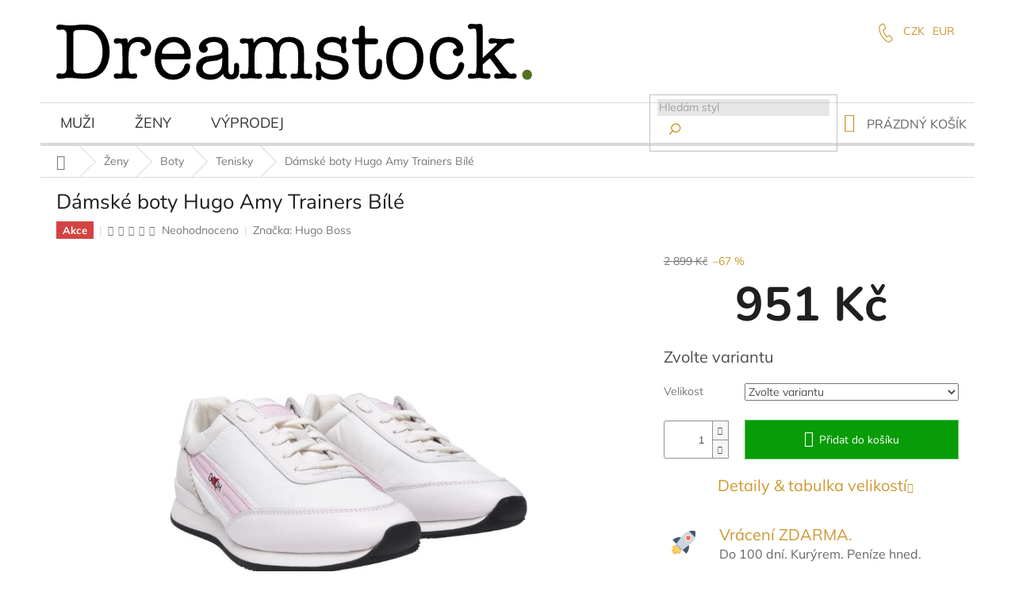

--- FILE ---
content_type: text/html; charset=utf-8
request_url: https://www.dreamstock.cz/tenisky-2/damske-boty-hugo-amy-trainers-bile/
body_size: 28831
content:
<!doctype html><html lang="cs" dir="ltr" class="header-background-light external-fonts-loaded"><head><meta charset="utf-8" /><meta name="viewport" content="width=device-width,initial-scale=1" /><title>Dámské boty Hugo Amy Trainers Bílé - Dreamstock.</title><link rel="preconnect" href="https://cdn.myshoptet.com" /><link rel="dns-prefetch" href="https://cdn.myshoptet.com" /><link rel="preload" href="https://cdn.myshoptet.com/prj/dist/master/cms/libs/jquery/jquery-1.11.3.min.js" as="script" /><link href="https://cdn.myshoptet.com/prj/dist/master/cms/templates/frontend_templates/shared/css/font-face/mulish.css" rel="stylesheet"><link href="https://cdn.myshoptet.com/prj/dist/master/cms/templates/frontend_templates/shared/css/font-face/nunito.css" rel="stylesheet"><link href="https://cdn.myshoptet.com/prj/dist/master/shop/dist/font-shoptet-11.css.62c94c7785ff2cea73b2.css" rel="stylesheet"><script>
dataLayer = [];
dataLayer.push({'shoptet' : {
    "pageId": 769,
    "pageType": "productDetail",
    "currency": "CZK",
    "currencyInfo": {
        "decimalSeparator": ",",
        "exchangeRate": 1,
        "priceDecimalPlaces": 2,
        "symbol": "K\u010d",
        "symbolLeft": 0,
        "thousandSeparator": " "
    },
    "language": "cs",
    "projectId": 19261,
    "product": {
        "id": 80778,
        "guid": "3f59b02a-7538-11ec-b794-0cc47a6b4bcc",
        "hasVariants": true,
        "codes": [
            {
                "code": "USC8199\/91746"
            },
            {
                "code": "USC8199\/91745"
            },
            {
                "code": "USC8199\/91743"
            },
            {
                "code": "USC8199\/91747"
            },
            {
                "code": "USC8199\/91744"
            }
        ],
        "name": "D\u00e1msk\u00e9 boty Hugo Amy Trainers B\u00edl\u00e9",
        "appendix": "",
        "weight": 0,
        "manufacturer": "Hugo Boss",
        "manufacturerGuid": "1EF53320B5F9662E89BBDA0BA3DED3EE",
        "currentCategory": "D\u00e1msk\u00e9 oble\u010den\u00ed | Boty | Tenisky",
        "currentCategoryGuid": "a24836e5-a71c-11e4-8e21-ac162d8a2454",
        "defaultCategory": "D\u00e1msk\u00e9 oble\u010den\u00ed | Boty | Tenisky",
        "defaultCategoryGuid": "a24836e5-a71c-11e4-8e21-ac162d8a2454",
        "currency": "CZK",
        "priceWithVat": 951
    },
    "stocks": [
        {
            "id": "ext",
            "title": "Sklad",
            "isDeliveryPoint": 0,
            "visibleOnEshop": 1
        }
    ],
    "cartInfo": {
        "id": null,
        "freeShipping": false,
        "freeShippingFrom": 2800,
        "leftToFreeGift": {
            "formattedPrice": "0 K\u010d",
            "priceLeft": 0
        },
        "freeGift": false,
        "leftToFreeShipping": {
            "priceLeft": 2800,
            "dependOnRegion": 0,
            "formattedPrice": "2 800 K\u010d"
        },
        "discountCoupon": [],
        "getNoBillingShippingPrice": {
            "withoutVat": 0,
            "vat": 0,
            "withVat": 0
        },
        "cartItems": [],
        "taxMode": "ORDINARY"
    },
    "cart": [],
    "customer": {
        "priceRatio": 1,
        "priceListId": 1,
        "groupId": null,
        "registered": false,
        "mainAccount": false
    }
}});
</script>

<!-- Google Tag Manager -->
<script>(function(w,d,s,l,i){w[l]=w[l]||[];w[l].push({'gtm.start':
new Date().getTime(),event:'gtm.js'});var f=d.getElementsByTagName(s)[0],
j=d.createElement(s),dl=l!='dataLayer'?'&l='+l:'';j.async=true;j.src=
'https://www.googletagmanager.com/gtm.js?id='+i+dl;f.parentNode.insertBefore(j,f);
})(window,document,'script','dataLayer','GTM-NPV3GLG');</script>
<!-- End Google Tag Manager -->

<meta property="og:type" content="website"><meta property="og:site_name" content="dreamstock.cz"><meta property="og:url" content="https://www.dreamstock.cz/tenisky-2/damske-boty-hugo-amy-trainers-bile/"><meta property="og:title" content="Dámské boty Hugo Amy Trainers Bílé - Dreamstock."><meta name="author" content="Dreamstock."><meta name="web_author" content="Shoptet.cz"><meta name="dcterms.rightsHolder" content="www.dreamstock.cz"><meta name="robots" content="index,follow"><meta property="og:image" content="https://cdn.myshoptet.com/usr/www.dreamstock.cz/user/shop/big/80778_damske-boty-hugo-amy-trainers-bile.jpg?61e17112"><meta property="og:description" content="Dámské boty Hugo Amy Trainers Bílé. "><meta name="description" content="Dámské boty Hugo Amy Trainers Bílé. "><meta property="product:price:amount" content="951"><meta property="product:price:currency" content="CZK"><style>:root {--color-primary: #cc9830;--color-primary-h: 40;--color-primary-s: 62%;--color-primary-l: 49%;--color-primary-hover: #f56b00;--color-primary-hover-h: 26;--color-primary-hover-s: 100%;--color-primary-hover-l: 48%;--color-secondary: #cc9830;--color-secondary-h: 40;--color-secondary-s: 62%;--color-secondary-l: 49%;--color-secondary-hover: #cc9830;--color-secondary-hover-h: 40;--color-secondary-hover-s: 62%;--color-secondary-hover-l: 49%;--color-tertiary: #f56b00;--color-tertiary-h: 26;--color-tertiary-s: 100%;--color-tertiary-l: 48%;--color-tertiary-hover: #cc9830;--color-tertiary-hover-h: 40;--color-tertiary-hover-s: 62%;--color-tertiary-hover-l: 49%;--color-header-background: #ffffff;--template-font: "Mulish";--template-headings-font: "Nunito";--header-background-url: none;--cookies-notice-background: #1A1937;--cookies-notice-color: #F8FAFB;--cookies-notice-button-hover: #f5f5f5;--cookies-notice-link-hover: #27263f;--templates-update-management-preview-mode-content: "Náhled aktualizací šablony je aktivní pro váš prohlížeč."}</style>
    
    <link href="https://cdn.myshoptet.com/prj/dist/master/shop/dist/main-11.less.5a24dcbbdabfd189c152.css" rel="stylesheet" />
        
    <script>var shoptet = shoptet || {};</script>
    <script src="https://cdn.myshoptet.com/prj/dist/master/shop/dist/main-3g-header.js.05f199e7fd2450312de2.js"></script>
<!-- User include --><!-- project html code header -->
<script type="text/javascript">
window.shoptetScriptsSettings = {
    stock: {
       inStock: ['Skladem'],
       earlyHoursTreshold: 13,
       cz: { early: 1, late: 2},
       sk_zasilkovna: { early: 1, late: 2},
       sk_post: { early: 2, late: 3,},
    }
};
</script>
<!-- This script must do some shims (like some GLAMI pixel hacks) -->
<script type="text/javascript" src="https://www.dreamstock.cz/user/documents/ext/shoptet-pre.js?v2">
</script>
<script src="https://ajax.googleapis.com/ajax/libs/jquery/2.1.3/jquery.min.js"></script>
<meta name="google-site-verification" content="3EK29bxqojVGwcV3WjFrX7roCB8tmDNtUzKjpclo_W4" />
<link rel="stylesheet" href="https://www.dreamstock.cz/user/documents/ext/shop.css?v15" />

<style>
.spropitne{width: 100%; float: left;display: inline-flex;margin-top:5px;padding: 10px;margin-bottom: 25px;}
.spropitne .text {width: 48%;display: table-cell;font-size: 12px;color: #666;line-height: 18px;padding-left: 16px;}
.spropitne .text strong{display: block;font-size: 15px; color: #f56b00;}
.spropitne .mince{display: inline-flex;justify-content: center;}
div.spropitne > div.mince > form > input[type=submit]:nth-child(4) {border: 1px solid #cc9830;border-radius: 0px !important;color: #cc9830;background-color: #fff;padding-top: 7px;padding-bottom: 7px;padding-left: 20px;padding-right: 20px;-webkit-transition: all 0.3s ease-out;-o-transition: all 0.3s ease-out;transition: all 0.3s ease-out;-webkit-appearance: none;-moz-appearance: none;}
div.spropitne > div.mince > form > input[type=submit]:nth-child(4):hover {color: #fff;border-color: #cc9830;background-color: #cc9830;}
#cart-wrapper > div.cart-inner > div > div.col-md-8 > div > div > div.spropitne > div.obrazek-refresh > img{opacity: .3;}
body > div.container > div.spropitne {display:none;}
body > div.container > h4 {display:none;}

@media screen and (max-width: 767px) {
  .obrazek-refresh {
    display: none !important;
  }
}
@media screen and (max-width: 767px) {
.spropitne .text {width: 90%;padding-left:0px !important;}
.spropitne .text strong {font-size: 11px !important;}
}
@media screen and (max-width: 767px) {
.spropitne {padding: 0px !important;}
}

.menu-item-1311 b {
    color: #DD2A2F; 
}
</style>
<!-- /User include --><link rel="shortcut icon" href="/favicon.ico" type="image/x-icon" /><link rel="canonical" href="https://www.dreamstock.cz/tenisky-2/damske-boty-hugo-amy-trainers-bile/" />    <script>
        var _hwq = _hwq || [];
        _hwq.push(['setKey', 'DE1A4FDCF7650E8B0969CA4CA639D86E']);
        _hwq.push(['setTopPos', '300']);
        _hwq.push(['showWidget', '21']);
        (function() {
            var ho = document.createElement('script');
            ho.src = 'https://cz.im9.cz/direct/i/gjs.php?n=wdgt&sak=DE1A4FDCF7650E8B0969CA4CA639D86E';
            var s = document.getElementsByTagName('script')[0]; s.parentNode.insertBefore(ho, s);
        })();
    </script>
<script>!function(){var t={9196:function(){!function(){var t=/\[object (Boolean|Number|String|Function|Array|Date|RegExp)\]/;function r(r){return null==r?String(r):(r=t.exec(Object.prototype.toString.call(Object(r))))?r[1].toLowerCase():"object"}function n(t,r){return Object.prototype.hasOwnProperty.call(Object(t),r)}function e(t){if(!t||"object"!=r(t)||t.nodeType||t==t.window)return!1;try{if(t.constructor&&!n(t,"constructor")&&!n(t.constructor.prototype,"isPrototypeOf"))return!1}catch(t){return!1}for(var e in t);return void 0===e||n(t,e)}function o(t,r,n){this.b=t,this.f=r||function(){},this.d=!1,this.a={},this.c=[],this.e=function(t){return{set:function(r,n){u(c(r,n),t.a)},get:function(r){return t.get(r)}}}(this),i(this,t,!n);var e=t.push,o=this;t.push=function(){var r=[].slice.call(arguments,0),n=e.apply(t,r);return i(o,r),n}}function i(t,n,o){for(t.c.push.apply(t.c,n);!1===t.d&&0<t.c.length;){if("array"==r(n=t.c.shift()))t:{var i=n,a=t.a;if("string"==r(i[0])){for(var f=i[0].split("."),s=f.pop(),p=(i=i.slice(1),0);p<f.length;p++){if(void 0===a[f[p]])break t;a=a[f[p]]}try{a[s].apply(a,i)}catch(t){}}}else if("function"==typeof n)try{n.call(t.e)}catch(t){}else{if(!e(n))continue;for(var l in n)u(c(l,n[l]),t.a)}o||(t.d=!0,t.f(t.a,n),t.d=!1)}}function c(t,r){for(var n={},e=n,o=t.split("."),i=0;i<o.length-1;i++)e=e[o[i]]={};return e[o[o.length-1]]=r,n}function u(t,o){for(var i in t)if(n(t,i)){var c=t[i];"array"==r(c)?("array"==r(o[i])||(o[i]=[]),u(c,o[i])):e(c)?(e(o[i])||(o[i]={}),u(c,o[i])):o[i]=c}}window.DataLayerHelper=o,o.prototype.get=function(t){var r=this.a;t=t.split(".");for(var n=0;n<t.length;n++){if(void 0===r[t[n]])return;r=r[t[n]]}return r},o.prototype.flatten=function(){this.b.splice(0,this.b.length),this.b[0]={},u(this.a,this.b[0])}}()}},r={};function n(e){var o=r[e];if(void 0!==o)return o.exports;var i=r[e]={exports:{}};return t[e](i,i.exports,n),i.exports}n.n=function(t){var r=t&&t.__esModule?function(){return t.default}:function(){return t};return n.d(r,{a:r}),r},n.d=function(t,r){for(var e in r)n.o(r,e)&&!n.o(t,e)&&Object.defineProperty(t,e,{enumerable:!0,get:r[e]})},n.o=function(t,r){return Object.prototype.hasOwnProperty.call(t,r)},function(){"use strict";n(9196)}()}();</script>    <!-- Global site tag (gtag.js) - Google Analytics -->
    <script async src="https://www.googletagmanager.com/gtag/js?id=UA-45599591-1"></script>
    <script>
        
        window.dataLayer = window.dataLayer || [];
        function gtag(){dataLayer.push(arguments);}
        

        
        gtag('js', new Date());

                gtag('config', 'UA-45599591-1', { 'groups': "UA" });
        
        
                gtag('config', 'AW-952252936');
        
        
        
        
        
        
                gtag('set', 'currency', 'CZK');

        gtag('event', 'view_item', {
            "send_to": "UA",
            "items": [
                {
                    "id": "USC8199\/91745",
                    "name": "D\u00e1msk\u00e9 boty Hugo Amy Trainers B\u00edl\u00e9",
                    "category": "D\u00e1msk\u00e9 oble\u010den\u00ed \/ Boty \/ Tenisky",
                                        "brand": "Hugo Boss",
                                                            "variant": "38",
                                        "price": 785.95
                }
            ]
        });
        
        
        
        
        
        
        
        
        
        
        
        
        document.addEventListener('DOMContentLoaded', function() {
            if (typeof shoptet.tracking !== 'undefined') {
                for (var id in shoptet.tracking.bannersList) {
                    gtag('event', 'view_promotion', {
                        "send_to": "UA",
                        "promotions": [
                            {
                                "id": shoptet.tracking.bannersList[id].id,
                                "name": shoptet.tracking.bannersList[id].name,
                                "position": shoptet.tracking.bannersList[id].position
                            }
                        ]
                    });
                }
            }

            shoptet.consent.onAccept(function(agreements) {
                if (agreements.length !== 0) {
                    console.debug('gtag consent accept');
                    var gtagConsentPayload =  {
                        'ad_storage': agreements.includes(shoptet.config.cookiesConsentOptPersonalisation)
                            ? 'granted' : 'denied',
                        'analytics_storage': agreements.includes(shoptet.config.cookiesConsentOptAnalytics)
                            ? 'granted' : 'denied',
                                                                                                'ad_user_data': agreements.includes(shoptet.config.cookiesConsentOptPersonalisation)
                            ? 'granted' : 'denied',
                        'ad_personalization': agreements.includes(shoptet.config.cookiesConsentOptPersonalisation)
                            ? 'granted' : 'denied',
                        };
                    console.debug('update consent data', gtagConsentPayload);
                    gtag('consent', 'update', gtagConsentPayload);
                    dataLayer.push(
                        { 'event': 'update_consent' }
                    );
                }
            });
        });
    </script>
<script>
    (function(t, r, a, c, k, i, n, g) { t['ROIDataObject'] = k;
    t[k]=t[k]||function(){ (t[k].q=t[k].q||[]).push(arguments) },t[k].c=i;n=r.createElement(a),
    g=r.getElementsByTagName(a)[0];n.async=1;n.src=c;g.parentNode.insertBefore(n,g)
    })(window, document, 'script', '//www.heureka.cz/ocm/sdk.js?source=shoptet&version=2&page=product_detail', 'heureka', 'cz');

    heureka('set_user_consent', 1);
</script>
</head><body class="desktop id-769 in-tenisky-2 template-11 type-product type-detail one-column-body columns-3 ums_forms_redesign--off ums_a11y_category_page--on ums_discussion_rating_forms--off ums_flags_display_unification--on ums_a11y_login--on mobile-header-version-0"><noscript>
    <style>
        #header {
            padding-top: 0;
            position: relative !important;
            top: 0;
        }
        .header-navigation {
            position: relative !important;
        }
        .overall-wrapper {
            margin: 0 !important;
        }
        body:not(.ready) {
            visibility: visible !important;
        }
    </style>
    <div class="no-javascript">
        <div class="no-javascript__title">Musíte změnit nastavení vašeho prohlížeče</div>
        <div class="no-javascript__text">Podívejte se na: <a href="https://www.google.com/support/bin/answer.py?answer=23852">Jak povolit JavaScript ve vašem prohlížeči</a>.</div>
        <div class="no-javascript__text">Pokud používáte software na blokování reklam, může být nutné povolit JavaScript z této stránky.</div>
        <div class="no-javascript__text">Děkujeme.</div>
    </div>
</noscript>

        <div id="fb-root"></div>
        <script>
            window.fbAsyncInit = function() {
                FB.init({
//                    appId            : 'your-app-id',
                    autoLogAppEvents : true,
                    xfbml            : true,
                    version          : 'v19.0'
                });
            };
        </script>
        <script async defer crossorigin="anonymous" src="https://connect.facebook.net/cs_CZ/sdk.js"></script><script>
var dataHelper = new DataLayerHelper(dataLayer);
var netto = dataHelper.get('shoptet.order.netto');
var total = dataHelper.get('shoptet.order.total');

if(netto && total){
var currency = dataHelper.get('shoptet.order.currencyCode');
if(currency == 'EUR'){
   var c = 25;
   total *= 25;
   netto *= 25;
}

dataLayer.push({
   'lubos':{
      'order': {
         'totalCZK': total,
         'nettoCZK': netto
      }
   }
});
}
</script>

<!-- Google Tag Manager (noscript) -->
<noscript><iframe src="https://www.googletagmanager.com/ns.html?id=GTM-NPV3GLG"
height="0" width="0" style="display:none;visibility:hidden"></iframe></noscript>
<!-- End Google Tag Manager (noscript) -->

<a href="#content" class="skip-link sr-only">Přejít na obsah</a><div class="overall-wrapper"><div class="user-action"><div class="container">
    <div class="user-action-in">
                    <div id="login" class="user-action-login popup-widget login-widget" role="dialog" aria-labelledby="loginHeading">
        <div class="popup-widget-inner">
                            <h2 id="loginHeading">Přihlášení k vašemu účtu</h2><div id="customerLogin"><form action="/action/Customer/Login/" method="post" id="formLoginIncluded" class="csrf-enabled formLogin" data-testid="formLogin"><input type="hidden" name="referer" value="" /><div class="form-group"><div class="input-wrapper email js-validated-element-wrapper no-label"><input type="email" name="email" class="form-control" autofocus placeholder="E-mailová adresa (např. jan@novak.cz)" data-testid="inputEmail" autocomplete="email" required /></div></div><div class="form-group"><div class="input-wrapper password js-validated-element-wrapper no-label"><input type="password" name="password" class="form-control" placeholder="Heslo" data-testid="inputPassword" autocomplete="current-password" required /><span class="no-display">Nemůžete vyplnit toto pole</span><input type="text" name="surname" value="" class="no-display" /></div></div><div class="form-group"><div class="login-wrapper"><button type="submit" class="btn btn-secondary btn-text btn-login" data-testid="buttonSubmit">Přihlásit se</button><div class="password-helper"><a href="/registrace/" data-testid="signup" rel="nofollow">Nová registrace</a><a href="/klient/zapomenute-heslo/" rel="nofollow">Zapomenuté heslo</a></div></div></div><div class="social-login-buttons"><div class="social-login-buttons-divider"><span>nebo</span></div><div class="form-group"><a href="/action/Social/login/?provider=Facebook" class="login-btn facebook" rel="nofollow"><span class="login-facebook-icon"></span><strong>Přihlásit se přes Facebook</strong></a></div><div class="form-group"><a href="/action/Social/login/?provider=Google" class="login-btn google" rel="nofollow"><span class="login-google-icon"></span><strong>Přihlásit se přes Google</strong></a></div></div></form>
</div>                    </div>
    </div>

                            <div id="cart-widget" class="user-action-cart popup-widget cart-widget loader-wrapper" data-testid="popupCartWidget" role="dialog" aria-hidden="true">
    <div class="popup-widget-inner cart-widget-inner place-cart-here">
        <div class="loader-overlay">
            <div class="loader"></div>
        </div>
    </div>

    <div class="cart-widget-button">
        <a href="/kosik/" class="btn btn-conversion" id="continue-order-button" rel="nofollow" data-testid="buttonNextStep">Pokračovat do košíku</a>
    </div>
</div>
            </div>
</div>
</div><div class="top-navigation-bar" data-testid="topNavigationBar">

    <div class="container">

        <div class="top-navigation-contacts">
            <strong>Zákaznická podpora:</strong><a href="tel:+420777036830" class="project-phone" aria-label="Zavolat na +420777036830" data-testid="contactboxPhone"><span>+420 777 036 830</span></a><a href="mailto:info@dreamstock.cz" class="project-email" data-testid="contactboxEmail"><span>info@dreamstock.cz</span></a>        </div>

                            <div class="top-navigation-menu">
                <div class="top-navigation-menu-trigger"></div>
                <ul class="top-navigation-bar-menu">
                                            <li class="top-navigation-menu-item-external-54">
                            <a href="https://dreamstock.cz/doprava-platba/">Doprava &amp; platba</a>
                        </li>
                                            <li class="top-navigation-menu-item-717">
                            <a href="/kontakt/">Výdejny &amp; kontakty</a>
                        </li>
                                            <li class="top-navigation-menu-item-external-57">
                            <a href="https://www.dreamstock.cz/vraceni-zbozi2/">100 dní na výměnu</a>
                        </li>
                                    </ul>
                <ul class="top-navigation-bar-menu-helper"></ul>
            </div>
        
        <div class="top-navigation-tools">
            <div class="responsive-tools">
                <a href="#" class="toggle-window" data-target="search" aria-label="Hledat" data-testid="linkSearchIcon"></a>
                                                            <a href="#" class="toggle-window" data-target="login"></a>
                                                    <a href="#" class="toggle-window" data-target="navigation" aria-label="Menu" data-testid="hamburgerMenu"></a>
            </div>
                <div class="dropdown">
        <span>Ceny v:</span>
        <button id="topNavigationDropdown" type="button" data-toggle="dropdown" aria-haspopup="true" aria-expanded="false">
            CZK
            <span class="caret"></span>
        </button>
        <ul class="dropdown-menu" aria-labelledby="topNavigationDropdown"><li><a href="/action/Currency/changeCurrency/?currencyCode=CZK" rel="nofollow">CZK</a></li><li><a href="/action/Currency/changeCurrency/?currencyCode=EUR" rel="nofollow">EUR</a></li></ul>
    </div>
            <button class="top-nav-button top-nav-button-login toggle-window" type="button" data-target="login" aria-haspopup="dialog" aria-controls="login" aria-expanded="false" data-testid="signin"><span>Přihlášení</span></button>        </div>

    </div>

</div>
<header id="header"><div class="container navigation-wrapper">
    <div class="header-top">
        <div class="site-name-wrapper">
            <div class="site-name"><a href="/" data-testid="linkWebsiteLogo"><img src="https://cdn.myshoptet.com/usr/www.dreamstock.cz/user/logos/logo.png" alt="Dreamstock." fetchpriority="low" /></a></div>        </div>
        <div class="search" itemscope itemtype="https://schema.org/WebSite">
            <meta itemprop="headline" content="Tenisky"/><meta itemprop="url" content="https://www.dreamstock.cz"/><meta itemprop="text" content="Dámské boty Hugo Amy Trainers Bílé. "/>            <form action="/action/ProductSearch/prepareString/" method="post"
    id="formSearchForm" class="search-form compact-form js-search-main"
    itemprop="potentialAction" itemscope itemtype="https://schema.org/SearchAction" data-testid="searchForm">
    <fieldset>
        <meta itemprop="target"
            content="https://www.dreamstock.cz/vyhledavani/?string={string}"/>
        <input type="hidden" name="language" value="cs"/>
        
            
<input
    type="search"
    name="string"
        class="query-input form-control search-input js-search-input"
    placeholder="Napište, co hledáte"
    autocomplete="off"
    required
    itemprop="query-input"
    aria-label="Vyhledávání"
    data-testid="searchInput"
>
            <button type="submit" class="btn btn-default" data-testid="searchBtn">Hledat</button>
        
    </fieldset>
</form>
        </div>
        <div class="navigation-buttons">
                
    <a href="/kosik/" class="btn btn-icon toggle-window cart-count" data-target="cart" data-hover="true" data-redirect="true" data-testid="headerCart" rel="nofollow" aria-haspopup="dialog" aria-expanded="false" aria-controls="cart-widget">
        
                <span class="sr-only">Nákupní košík</span>
        
            <span class="cart-price visible-lg-inline-block" data-testid="headerCartPrice">
                                    Prázdný košík                            </span>
        
    
            </a>
        </div>
    </div>
    <nav id="navigation" aria-label="Hlavní menu" data-collapsible="true"><div class="navigation-in menu"><ul class="menu-level-1" role="menubar" data-testid="headerMenuItems"><li class="menu-item-675 ext" role="none"><a href="/panske-obleceni/" data-testid="headerMenuItem" role="menuitem" aria-haspopup="true" aria-expanded="false"><b>Muži</b><span class="submenu-arrow"></span></a><ul class="menu-level-2" aria-label="Muži" tabindex="-1" role="menu"><li class="menu-item-689 has-third-level" role="none"><a href="/boty/" class="menu-image" data-testid="headerMenuItem" tabindex="-1" aria-hidden="true"><img src="data:image/svg+xml,%3Csvg%20width%3D%22140%22%20height%3D%22100%22%20xmlns%3D%22http%3A%2F%2Fwww.w3.org%2F2000%2Fsvg%22%3E%3C%2Fsvg%3E" alt="" aria-hidden="true" width="140" height="100"  data-src="https://cdn.myshoptet.com/usr/www.dreamstock.cz/user/categories/thumb/fefef.jpg" fetchpriority="low" /></a><div><a href="/boty/" data-testid="headerMenuItem" role="menuitem"><span>Boty</span></a>
                                                    <ul class="menu-level-3" role="menu">
                                                                    <li class="menu-item-767" role="none">
                                        <a href="/kotnikove/" data-testid="headerMenuItem" role="menuitem">
                                            Kotníkové</a>,                                    </li>
                                                                    <li class="menu-item-802" role="none">
                                        <a href="/pantofle--sandaly--zabky/" data-testid="headerMenuItem" role="menuitem">
                                            Pantofle, sandály a žabky</a>,                                    </li>
                                                                    <li class="menu-item-785" role="none">
                                        <a href="/polobotky/" data-testid="headerMenuItem" role="menuitem">
                                            Polobotky a mokasíny</a>,                                    </li>
                                                                    <li class="menu-item-766" role="none">
                                        <a href="/tenisky/" data-testid="headerMenuItem" role="menuitem">
                                            Tenisky</a>,                                    </li>
                                                                    <li class="menu-item-806" role="none">
                                        <a href="/tkanicky/" data-testid="headerMenuItem" role="menuitem">
                                            Tkaničky</a>,                                    </li>
                                                                    <li class="menu-item-834" role="none">
                                        <a href="/impregnace/" data-testid="headerMenuItem" role="menuitem">
                                            Impregnace</a>,                                    </li>
                                                                    <li class="menu-item-892" role="none">
                                        <a href="/slip-on/" data-testid="headerMenuItem" role="menuitem">
                                            Slip-On</a>                                    </li>
                                                            </ul>
                        </div></li><li class="menu-item-691 has-third-level" role="none"><a href="/doplnky/" class="menu-image" data-testid="headerMenuItem" tabindex="-1" aria-hidden="true"><img src="data:image/svg+xml,%3Csvg%20width%3D%22140%22%20height%3D%22100%22%20xmlns%3D%22http%3A%2F%2Fwww.w3.org%2F2000%2Fsvg%22%3E%3C%2Fsvg%3E" alt="" aria-hidden="true" width="140" height="100"  data-src="https://cdn.myshoptet.com/usr/www.dreamstock.cz/user/categories/thumb/aasas.jpg" fetchpriority="low" /></a><div><a href="/doplnky/" data-testid="headerMenuItem" role="menuitem"><span>Doplňky</span></a>
                                                    <ul class="menu-level-3" role="menu">
                                                                    <li class="menu-item-818" role="none">
                                        <a href="/cepice--ksilty-a-kulichy/" data-testid="headerMenuItem" role="menuitem">
                                            Čepice, kšilty, rukavice a šály</a>,                                    </li>
                                                                    <li class="menu-item-786" role="none">
                                        <a href="/hodinky/" data-testid="headerMenuItem" role="menuitem">
                                            Hodinky</a>,                                    </li>
                                                                    <li class="menu-item-826" role="none">
                                        <a href="/pasky/" data-testid="headerMenuItem" role="menuitem">
                                            Pásky</a>,                                    </li>
                                                                    <li class="menu-item-794" role="none">
                                        <a href="/ostatni/" data-testid="headerMenuItem" role="menuitem">
                                            Ostatní</a>,                                    </li>
                                                                    <li class="menu-item-877" role="none">
                                        <a href="/bryle/" data-testid="headerMenuItem" role="menuitem">
                                            Brýle</a>                                    </li>
                                                            </ul>
                        </div></li><li class="menu-item-725 has-third-level" role="none"><a href="/tricka--kosile--tilka/" class="menu-image" data-testid="headerMenuItem" tabindex="-1" aria-hidden="true"><img src="data:image/svg+xml,%3Csvg%20width%3D%22140%22%20height%3D%22100%22%20xmlns%3D%22http%3A%2F%2Fwww.w3.org%2F2000%2Fsvg%22%3E%3C%2Fsvg%3E" alt="" aria-hidden="true" width="140" height="100"  data-src="https://cdn.myshoptet.com/usr/www.dreamstock.cz/user/categories/thumb/aaasa.jpg" fetchpriority="low" /></a><div><a href="/tricka--kosile--tilka/" data-testid="headerMenuItem" role="menuitem"><span>Trička, košile a tílka</span></a>
                                                    <ul class="menu-level-3" role="menu">
                                                                    <li class="menu-item-793" role="none">
                                        <a href="/tricka/" data-testid="headerMenuItem" role="menuitem">
                                            Trička a tílka</a>,                                    </li>
                                                                    <li class="menu-item-798" role="none">
                                        <a href="/kosile/" data-testid="headerMenuItem" role="menuitem">
                                            Košile</a>                                    </li>
                                                            </ul>
                        </div></li><li class="menu-item-754 has-third-level" role="none"><a href="/bundy-a-kabaty-2/" class="menu-image" data-testid="headerMenuItem" tabindex="-1" aria-hidden="true"><img src="data:image/svg+xml,%3Csvg%20width%3D%22140%22%20height%3D%22100%22%20xmlns%3D%22http%3A%2F%2Fwww.w3.org%2F2000%2Fsvg%22%3E%3C%2Fsvg%3E" alt="" aria-hidden="true" width="140" height="100"  data-src="https://cdn.myshoptet.com/usr/www.dreamstock.cz/user/categories/thumb/cddcd-1.jpg" fetchpriority="low" /></a><div><a href="/bundy-a-kabaty-2/" data-testid="headerMenuItem" role="menuitem"><span>Bundy a kabáty</span></a>
                                                    <ul class="menu-level-3" role="menu">
                                                                    <li class="menu-item-820" role="none">
                                        <a href="/bundy-a-vesty-2/" data-testid="headerMenuItem" role="menuitem">
                                            Bundy a vesty</a>,                                    </li>
                                                                    <li class="menu-item-821" role="none">
                                        <a href="/parky-a-kabaty-2/" data-testid="headerMenuItem" role="menuitem">
                                            Parky a kabáty</a>                                    </li>
                                                            </ul>
                        </div></li><li class="menu-item-732 has-third-level" role="none"><a href="/kalhoty--sotky/" class="menu-image" data-testid="headerMenuItem" tabindex="-1" aria-hidden="true"><img src="data:image/svg+xml,%3Csvg%20width%3D%22140%22%20height%3D%22100%22%20xmlns%3D%22http%3A%2F%2Fwww.w3.org%2F2000%2Fsvg%22%3E%3C%2Fsvg%3E" alt="" aria-hidden="true" width="140" height="100"  data-src="https://cdn.myshoptet.com/usr/www.dreamstock.cz/user/categories/thumb/aaasaas.jpg" fetchpriority="low" /></a><div><a href="/kalhoty--sotky/" data-testid="headerMenuItem" role="menuitem"><span>Kalhoty, šortky</span></a>
                                                    <ul class="menu-level-3" role="menu">
                                                                    <li class="menu-item-872" role="none">
                                        <a href="/teplaky/" data-testid="headerMenuItem" role="menuitem">
                                            Tepláky</a>,                                    </li>
                                                                    <li class="menu-item-886" role="none">
                                        <a href="/sortky/" data-testid="headerMenuItem" role="menuitem">
                                            Šortky</a>,                                    </li>
                                                                    <li class="menu-item-1125" role="none">
                                        <a href="/kalhoty/" data-testid="headerMenuItem" role="menuitem">
                                            Kalhoty</a>                                    </li>
                                                            </ul>
                        </div></li><li class="menu-item-762 has-third-level" role="none"><a href="/kufry--tasky-a-penezenky/" class="menu-image" data-testid="headerMenuItem" tabindex="-1" aria-hidden="true"><img src="data:image/svg+xml,%3Csvg%20width%3D%22140%22%20height%3D%22100%22%20xmlns%3D%22http%3A%2F%2Fwww.w3.org%2F2000%2Fsvg%22%3E%3C%2Fsvg%3E" alt="" aria-hidden="true" width="140" height="100"  data-src="https://cdn.myshoptet.com/usr/www.dreamstock.cz/user/categories/thumb/frfrf.jpg" fetchpriority="low" /></a><div><a href="/kufry--tasky-a-penezenky/" data-testid="headerMenuItem" role="menuitem"><span>Kufry, tašky a peněženky</span></a>
                                                    <ul class="menu-level-3" role="menu">
                                                                    <li class="menu-item-1493" role="none">
                                        <a href="/tasky-a-ledvinky/" data-testid="headerMenuItem" role="menuitem">
                                            Tašky a Ledvinky</a>,                                    </li>
                                                                    <li class="menu-item-784" role="none">
                                        <a href="/kufry-2/" data-testid="headerMenuItem" role="menuitem">
                                            Kufry</a>,                                    </li>
                                                                    <li class="menu-item-846" role="none">
                                        <a href="/batohy/" data-testid="headerMenuItem" role="menuitem">
                                            Batohy</a>,                                    </li>
                                                                    <li class="menu-item-1065" role="none">
                                        <a href="/penezenky-2/" data-testid="headerMenuItem" role="menuitem">
                                            Peněženky</a>                                    </li>
                                                            </ul>
                        </div></li><li class="menu-item-729 has-third-level" role="none"><a href="/mikiny--svetry-2/" class="menu-image" data-testid="headerMenuItem" tabindex="-1" aria-hidden="true"><img src="data:image/svg+xml,%3Csvg%20width%3D%22140%22%20height%3D%22100%22%20xmlns%3D%22http%3A%2F%2Fwww.w3.org%2F2000%2Fsvg%22%3E%3C%2Fsvg%3E" alt="" aria-hidden="true" width="140" height="100"  data-src="https://cdn.myshoptet.com/usr/www.dreamstock.cz/user/categories/thumb/aaaas.jpg" fetchpriority="low" /></a><div><a href="/mikiny--svetry-2/" data-testid="headerMenuItem" role="menuitem"><span>Mikiny a svetry</span></a>
                                                    <ul class="menu-level-3" role="menu">
                                                                    <li class="menu-item-792" role="none">
                                        <a href="/mikiny/" data-testid="headerMenuItem" role="menuitem">
                                            Mikiny</a>,                                    </li>
                                                                    <li class="menu-item-796" role="none">
                                        <a href="/svetry/" data-testid="headerMenuItem" role="menuitem">
                                            Svetry</a>                                    </li>
                                                            </ul>
                        </div></li><li class="menu-item-799 has-third-level" role="none"><a href="/spodni-pradlo-2/" class="menu-image" data-testid="headerMenuItem" tabindex="-1" aria-hidden="true"><img src="data:image/svg+xml,%3Csvg%20width%3D%22140%22%20height%3D%22100%22%20xmlns%3D%22http%3A%2F%2Fwww.w3.org%2F2000%2Fsvg%22%3E%3C%2Fsvg%3E" alt="" aria-hidden="true" width="140" height="100"  data-src="https://cdn.myshoptet.com/usr/www.dreamstock.cz/user/categories/thumb/aaadad.jpg" fetchpriority="low" /></a><div><a href="/spodni-pradlo-2/" data-testid="headerMenuItem" role="menuitem"><span>Spodní prádlo</span></a>
                                                    <ul class="menu-level-3" role="menu">
                                                                    <li class="menu-item-1502" role="none">
                                        <a href="/pyzama-a-zupany-2/" data-testid="headerMenuItem" role="menuitem">
                                            Pyžama a župany</a>,                                    </li>
                                                                    <li class="menu-item-800" role="none">
                                        <a href="/boxerky--slipy-a-trenyrky/" data-testid="headerMenuItem" role="menuitem">
                                            Boxerky, slipy a trenýrky</a>,                                    </li>
                                                                    <li class="menu-item-804" role="none">
                                        <a href="/ponozky/" data-testid="headerMenuItem" role="menuitem">
                                            Ponožky</a>,                                    </li>
                                                                    <li class="menu-item-916" role="none">
                                        <a href="/plavky/" data-testid="headerMenuItem" role="menuitem">
                                            Plavky</a>                                    </li>
                                                            </ul>
                        </div></li></ul></li>
<li class="menu-item-707 ext" role="none"><a href="/zeny/" data-testid="headerMenuItem" role="menuitem" aria-haspopup="true" aria-expanded="false"><b>Ženy</b><span class="submenu-arrow"></span></a><ul class="menu-level-2" aria-label="Ženy" tabindex="-1" role="menu"><li class="menu-item-708 has-third-level" role="none"><a href="/boty-2/" class="menu-image" data-testid="headerMenuItem" tabindex="-1" aria-hidden="true"><img src="data:image/svg+xml,%3Csvg%20width%3D%22140%22%20height%3D%22100%22%20xmlns%3D%22http%3A%2F%2Fwww.w3.org%2F2000%2Fsvg%22%3E%3C%2Fsvg%3E" alt="" aria-hidden="true" width="140" height="100"  data-src="https://cdn.myshoptet.com/usr/www.dreamstock.cz/user/categories/thumb/8881-3.jpg" fetchpriority="low" /></a><div><a href="/boty-2/" data-testid="headerMenuItem" role="menuitem"><span>Boty</span></a>
                                                    <ul class="menu-level-3" role="menu">
                                                                    <li class="menu-item-791" role="none">
                                        <a href="/balerinky/" data-testid="headerMenuItem" role="menuitem">
                                            Balerínky</a>,                                    </li>
                                                                    <li class="menu-item-768" role="none">
                                        <a href="/kotnikove-2/" data-testid="headerMenuItem" role="menuitem">
                                            Kotníkové</a>,                                    </li>
                                                                    <li class="menu-item-808" role="none">
                                        <a href="/kozacky/" data-testid="headerMenuItem" role="menuitem">
                                            Kozačky a válenky</a>,                                    </li>
                                                                    <li class="menu-item-770" role="none">
                                        <a href="/na-doma/" data-testid="headerMenuItem" role="menuitem">
                                            Na doma</a>,                                    </li>
                                                                    <li class="menu-item-787" role="none">
                                        <a href="/na-podpatku/" data-testid="headerMenuItem" role="menuitem">
                                            Na podpatku</a>,                                    </li>
                                                                    <li class="menu-item-801" role="none">
                                        <a href="/sandaly--zabky/" data-testid="headerMenuItem" role="menuitem">
                                            Pantofle, sandály a žabky</a>,                                    </li>
                                                                    <li class="menu-item-769" role="none">
                                        <a href="/tenisky-2/" class="active" data-testid="headerMenuItem" role="menuitem">
                                            Tenisky</a>,                                    </li>
                                                                    <li class="menu-item-807" role="none">
                                        <a href="/tkanicky-2/" data-testid="headerMenuItem" role="menuitem">
                                            Tkaničky</a>,                                    </li>
                                                                    <li class="menu-item-835" role="none">
                                        <a href="/impregnace-2/" data-testid="headerMenuItem" role="menuitem">
                                            Impregnace</a>,                                    </li>
                                                                    <li class="menu-item-895" role="none">
                                        <a href="/slip-on-2/" data-testid="headerMenuItem" role="menuitem">
                                            Slip-On</a>                                    </li>
                                                            </ul>
                        </div></li><li class="menu-item-730 has-third-level" role="none"><a href="/topy--tricka-a-kosile/" class="menu-image" data-testid="headerMenuItem" tabindex="-1" aria-hidden="true"><img src="data:image/svg+xml,%3Csvg%20width%3D%22140%22%20height%3D%22100%22%20xmlns%3D%22http%3A%2F%2Fwww.w3.org%2F2000%2Fsvg%22%3E%3C%2Fsvg%3E" alt="" aria-hidden="true" width="140" height="100"  data-src="https://cdn.myshoptet.com/usr/www.dreamstock.cz/user/categories/thumb/staz__eny___soubor.jpeg" fetchpriority="low" /></a><div><a href="/topy--tricka-a-kosile/" data-testid="headerMenuItem" role="menuitem"><span>Topy, trička a košile</span></a>
                                                    <ul class="menu-level-3" role="menu">
                                                                    <li class="menu-item-874" role="none">
                                        <a href="/topy-a-tricka/" data-testid="headerMenuItem" role="menuitem">
                                            Topy a trička</a>,                                    </li>
                                                                    <li class="menu-item-876" role="none">
                                        <a href="/kosile-2/" data-testid="headerMenuItem" role="menuitem">
                                            Košile</a>                                    </li>
                                                            </ul>
                        </div></li><li class="menu-item-753 has-third-level" role="none"><a href="/bundy-a-kabaty/" class="menu-image" data-testid="headerMenuItem" tabindex="-1" aria-hidden="true"><img src="data:image/svg+xml,%3Csvg%20width%3D%22140%22%20height%3D%22100%22%20xmlns%3D%22http%3A%2F%2Fwww.w3.org%2F2000%2Fsvg%22%3E%3C%2Fsvg%3E" alt="" aria-hidden="true" width="140" height="100"  data-src="https://cdn.myshoptet.com/usr/www.dreamstock.cz/user/categories/thumb/cddcd.jpg" fetchpriority="low" /></a><div><a href="/bundy-a-kabaty/" data-testid="headerMenuItem" role="menuitem"><span>Bundy a kabáty</span></a>
                                                    <ul class="menu-level-3" role="menu">
                                                                    <li class="menu-item-815" role="none">
                                        <a href="/bundy-a-vesty/" data-testid="headerMenuItem" role="menuitem">
                                            Bundy, bombery a vesty</a>,                                    </li>
                                                                    <li class="menu-item-816" role="none">
                                        <a href="/parky-a-kabaty/" data-testid="headerMenuItem" role="menuitem">
                                            Parky a kabáty</a>                                    </li>
                                                            </ul>
                        </div></li><li class="menu-item-710 has-third-level" role="none"><a href="/doplnky-2/" class="menu-image" data-testid="headerMenuItem" tabindex="-1" aria-hidden="true"><img src="data:image/svg+xml,%3Csvg%20width%3D%22140%22%20height%3D%22100%22%20xmlns%3D%22http%3A%2F%2Fwww.w3.org%2F2000%2Fsvg%22%3E%3C%2Fsvg%3E" alt="" aria-hidden="true" width="140" height="100"  data-src="https://cdn.myshoptet.com/usr/www.dreamstock.cz/user/categories/thumb/asasas.jpg" fetchpriority="low" /></a><div><a href="/doplnky-2/" data-testid="headerMenuItem" role="menuitem"><span>Doplňky</span></a>
                                                    <ul class="menu-level-3" role="menu">
                                                                    <li class="menu-item-780" role="none">
                                        <a href="/hodinky-a-sperky/" data-testid="headerMenuItem" role="menuitem">
                                            Hodinky a šperky</a>,                                    </li>
                                                                    <li class="menu-item-819" role="none">
                                        <a href="/cepice--ksilty-a-kulichy-2/" data-testid="headerMenuItem" role="menuitem">
                                            Čepice, kšilty, rukavice a šály</a>,                                    </li>
                                                                    <li class="menu-item-875" role="none">
                                        <a href="/pasky-2/" data-testid="headerMenuItem" role="menuitem">
                                            Pásky</a>,                                    </li>
                                                                    <li class="menu-item-907" role="none">
                                        <a href="/satky/" data-testid="headerMenuItem" role="menuitem">
                                            Šátky</a>,                                    </li>
                                                                    <li class="menu-item-910" role="none">
                                        <a href="/bryle-2/" data-testid="headerMenuItem" role="menuitem">
                                            Brýle</a>                                    </li>
                                                            </ul>
                        </div></li><li class="menu-item-757 has-third-level" role="none"><a href="/kabelky--tasky-a-penezenky/" class="menu-image" data-testid="headerMenuItem" tabindex="-1" aria-hidden="true"><img src="data:image/svg+xml,%3Csvg%20width%3D%22140%22%20height%3D%22100%22%20xmlns%3D%22http%3A%2F%2Fwww.w3.org%2F2000%2Fsvg%22%3E%3C%2Fsvg%3E" alt="" aria-hidden="true" width="140" height="100"  data-src="https://cdn.myshoptet.com/usr/www.dreamstock.cz/user/categories/thumb/aaas.jpg" fetchpriority="low" /></a><div><a href="/kabelky--tasky-a-penezenky/" data-testid="headerMenuItem" role="menuitem"><span>Kabelky, kufry, tašky a peněženky</span></a>
                                                    <ul class="menu-level-3" role="menu">
                                                                    <li class="menu-item-782" role="none">
                                        <a href="/penezenky/" data-testid="headerMenuItem" role="menuitem">
                                            Peněženky</a>,                                    </li>
                                                                    <li class="menu-item-783" role="none">
                                        <a href="/kufry/" data-testid="headerMenuItem" role="menuitem">
                                            Kufry</a>,                                    </li>
                                                                    <li class="menu-item-788" role="none">
                                        <a href="/kabelky-a-tasky/" data-testid="headerMenuItem" role="menuitem">
                                            Kabelky a tašky</a>,                                    </li>
                                                                    <li class="menu-item-847" role="none">
                                        <a href="/batohy-2/" data-testid="headerMenuItem" role="menuitem">
                                            Batohy</a>                                    </li>
                                                            </ul>
                        </div></li><li class="menu-item-734 has-third-level" role="none"><a href="/kalhoty-sortky-leginy/" class="menu-image" data-testid="headerMenuItem" tabindex="-1" aria-hidden="true"><img src="data:image/svg+xml,%3Csvg%20width%3D%22140%22%20height%3D%22100%22%20xmlns%3D%22http%3A%2F%2Fwww.w3.org%2F2000%2Fsvg%22%3E%3C%2Fsvg%3E" alt="" aria-hidden="true" width="140" height="100"  data-src="https://cdn.myshoptet.com/usr/www.dreamstock.cz/user/categories/thumb/saasaaa.jpg" fetchpriority="low" /></a><div><a href="/kalhoty-sortky-leginy/" data-testid="headerMenuItem" role="menuitem"><span>Kalhoty, šortky a legíny</span></a>
                                                    <ul class="menu-level-3" role="menu">
                                                                    <li class="menu-item-812" role="none">
                                        <a href="/kalhoty-a-sortky/" data-testid="headerMenuItem" role="menuitem">
                                            Kalhoty a šortky</a>,                                    </li>
                                                                    <li class="menu-item-813" role="none">
                                        <a href="/leginy/" data-testid="headerMenuItem" role="menuitem">
                                            Legíny</a>                                    </li>
                                                            </ul>
                        </div></li><li class="menu-item-731 has-third-level" role="none"><a href="/mikiny--svetry/" class="menu-image" data-testid="headerMenuItem" tabindex="-1" aria-hidden="true"><img src="data:image/svg+xml,%3Csvg%20width%3D%22140%22%20height%3D%22100%22%20xmlns%3D%22http%3A%2F%2Fwww.w3.org%2F2000%2Fsvg%22%3E%3C%2Fsvg%3E" alt="" aria-hidden="true" width="140" height="100"  data-src="https://cdn.myshoptet.com/usr/www.dreamstock.cz/user/categories/thumb/aaaa.jpg" fetchpriority="low" /></a><div><a href="/mikiny--svetry/" data-testid="headerMenuItem" role="menuitem"><span>Mikiny a svetry</span></a>
                                                    <ul class="menu-level-3" role="menu">
                                                                    <li class="menu-item-832" role="none">
                                        <a href="/mikiny-2/" data-testid="headerMenuItem" role="menuitem">
                                            Mikiny</a>,                                    </li>
                                                                    <li class="menu-item-833" role="none">
                                        <a href="/svetry-2/" data-testid="headerMenuItem" role="menuitem">
                                            Svetry</a>                                    </li>
                                                            </ul>
                        </div></li><li class="menu-item-740 has-third-level" role="none"><a href="/spodni-pradlo/" class="menu-image" data-testid="headerMenuItem" tabindex="-1" aria-hidden="true"><img src="data:image/svg+xml,%3Csvg%20width%3D%22140%22%20height%3D%22100%22%20xmlns%3D%22http%3A%2F%2Fwww.w3.org%2F2000%2Fsvg%22%3E%3C%2Fsvg%3E" alt="" aria-hidden="true" width="140" height="100"  data-src="https://cdn.myshoptet.com/usr/www.dreamstock.cz/user/categories/thumb/ada.jpg" fetchpriority="low" /></a><div><a href="/spodni-pradlo/" data-testid="headerMenuItem" role="menuitem"><span>Spodní prádlo</span></a>
                                                    <ul class="menu-level-3" role="menu">
                                                                    <li class="menu-item-1499" role="none">
                                        <a href="/pyzama-a-zupany/" data-testid="headerMenuItem" role="menuitem">
                                            Pyžama a župany</a>,                                    </li>
                                                                    <li class="menu-item-771" role="none">
                                        <a href="/kalhotky/" data-testid="headerMenuItem" role="menuitem">
                                            Kalhotky</a>,                                    </li>
                                                                    <li class="menu-item-772" role="none">
                                        <a href="/podprsenky/" data-testid="headerMenuItem" role="menuitem">
                                            Podprsenky</a>,                                    </li>
                                                                    <li class="menu-item-841" role="none">
                                        <a href="/ponozky-2/" data-testid="headerMenuItem" role="menuitem">
                                            Ponožky</a>,                                    </li>
                                                                    <li class="menu-item-1143" role="none">
                                        <a href="/plavky-2/" data-testid="headerMenuItem" role="menuitem">
                                            Plavky</a>                                    </li>
                                                            </ul>
                        </div></li><li class="menu-item-735 has-third-level" role="none"><a href="/saty/" class="menu-image" data-testid="headerMenuItem" tabindex="-1" aria-hidden="true"><img src="data:image/svg+xml,%3Csvg%20width%3D%22140%22%20height%3D%22100%22%20xmlns%3D%22http%3A%2F%2Fwww.w3.org%2F2000%2Fsvg%22%3E%3C%2Fsvg%3E" alt="" aria-hidden="true" width="140" height="100"  data-src="https://cdn.myshoptet.com/usr/www.dreamstock.cz/user/categories/thumb/aaaaas.jpg" fetchpriority="low" /></a><div><a href="/saty/" data-testid="headerMenuItem" role="menuitem"><span>Sukně a šaty</span></a>
                                                    <ul class="menu-level-3" role="menu">
                                                                    <li class="menu-item-789" role="none">
                                        <a href="/sukne/" data-testid="headerMenuItem" role="menuitem">
                                            Sukně</a>,                                    </li>
                                                                    <li class="menu-item-790" role="none">
                                        <a href="/saty-2/" data-testid="headerMenuItem" role="menuitem">
                                            Šaty</a>                                    </li>
                                                            </ul>
                        </div></li></ul></li>
<li class="menu-item-1592 ext" role="none"><a href="/vyprodej-5/" data-testid="headerMenuItem" role="menuitem" aria-haspopup="true" aria-expanded="false"><b>Výprodej</b><span class="submenu-arrow"></span></a><ul class="menu-level-2" aria-label="Výprodej" tabindex="-1" role="menu"><li class="menu-item-1601" role="none"><a href="/vyprodej-muzi/" class="menu-image" data-testid="headerMenuItem" tabindex="-1" aria-hidden="true"><img src="data:image/svg+xml,%3Csvg%20width%3D%22140%22%20height%3D%22100%22%20xmlns%3D%22http%3A%2F%2Fwww.w3.org%2F2000%2Fsvg%22%3E%3C%2Fsvg%3E" alt="" aria-hidden="true" width="140" height="100"  data-src="https://cdn.myshoptet.com/usr/www.dreamstock.cz/user/categories/thumb/fweew.jpg" fetchpriority="low" /></a><div><a href="/vyprodej-muzi/" data-testid="headerMenuItem" role="menuitem"><span>Muži</span></a>
                        </div></li><li class="menu-item-1598" role="none"><a href="/vyprodej-zeny/" class="menu-image" data-testid="headerMenuItem" tabindex="-1" aria-hidden="true"><img src="data:image/svg+xml,%3Csvg%20width%3D%22140%22%20height%3D%22100%22%20xmlns%3D%22http%3A%2F%2Fwww.w3.org%2F2000%2Fsvg%22%3E%3C%2Fsvg%3E" alt="" aria-hidden="true" width="140" height="100"  data-src="https://cdn.myshoptet.com/usr/www.dreamstock.cz/user/categories/thumb/wew.jpg" fetchpriority="low" /></a><div><a href="/vyprodej-zeny/" data-testid="headerMenuItem" role="menuitem"><span>Ženy</span></a>
                        </div></li></ul></li>
</ul></div><span class="navigation-close"></span></nav><div class="menu-helper" data-testid="hamburgerMenu"><span>Více</span></div>
</div></header><!-- / header -->


                    <div class="container breadcrumbs-wrapper">
            <div class="breadcrumbs navigation-home-icon-wrapper" itemscope itemtype="https://schema.org/BreadcrumbList">
                                                                            <span id="navigation-first" data-basetitle="Dreamstock." itemprop="itemListElement" itemscope itemtype="https://schema.org/ListItem">
                <a href="/" itemprop="item" class="navigation-home-icon"><span class="sr-only" itemprop="name">Domů</span></a>
                <span class="navigation-bullet">/</span>
                <meta itemprop="position" content="1" />
            </span>
                                <span id="navigation-1" itemprop="itemListElement" itemscope itemtype="https://schema.org/ListItem">
                <a href="/zeny/" itemprop="item" data-testid="breadcrumbsSecondLevel"><span itemprop="name">Ženy</span></a>
                <span class="navigation-bullet">/</span>
                <meta itemprop="position" content="2" />
            </span>
                                <span id="navigation-2" itemprop="itemListElement" itemscope itemtype="https://schema.org/ListItem">
                <a href="/boty-2/" itemprop="item" data-testid="breadcrumbsSecondLevel"><span itemprop="name">Boty</span></a>
                <span class="navigation-bullet">/</span>
                <meta itemprop="position" content="3" />
            </span>
                                <span id="navigation-3" itemprop="itemListElement" itemscope itemtype="https://schema.org/ListItem">
                <a href="/tenisky-2/" itemprop="item" data-testid="breadcrumbsSecondLevel"><span itemprop="name">Tenisky</span></a>
                <span class="navigation-bullet">/</span>
                <meta itemprop="position" content="4" />
            </span>
                                            <span id="navigation-4" itemprop="itemListElement" itemscope itemtype="https://schema.org/ListItem" data-testid="breadcrumbsLastLevel">
                <meta itemprop="item" content="https://www.dreamstock.cz/tenisky-2/damske-boty-hugo-amy-trainers-bile/" />
                <meta itemprop="position" content="5" />
                <span itemprop="name" data-title="Dámské boty Hugo Amy Trainers Bílé">Dámské boty Hugo Amy Trainers Bílé <span class="appendix"></span></span>
            </span>
            </div>
        </div>
    
<div id="content-wrapper" class="container content-wrapper">
    
    <div class="content-wrapper-in">
                <main id="content" class="content wide">
                                                        <script>
            
            var shoptet = shoptet || {};
            shoptet.variantsUnavailable = shoptet.variantsUnavailable || {};
            
            shoptet.variantsUnavailable.availableVariantsResource = ["5-135","5-8"]
        </script>
                                                                    
<div class="p-detail" itemscope itemtype="https://schema.org/Product">

    
    <meta itemprop="name" content="Dámské boty Hugo Amy Trainers Bílé" />
    <meta itemprop="category" content="Úvodní stránka &gt; Ženy &gt; Boty &gt; Tenisky &gt; Dámské boty Hugo Amy Trainers Bílé" />
    <meta itemprop="url" content="https://www.dreamstock.cz/tenisky-2/damske-boty-hugo-amy-trainers-bile/" />
    <meta itemprop="image" content="https://cdn.myshoptet.com/usr/www.dreamstock.cz/user/shop/big/80778_damske-boty-hugo-amy-trainers-bile.jpg?61e17112" />
                <span class="js-hidden" itemprop="manufacturer" itemscope itemtype="https://schema.org/Organization">
            <meta itemprop="name" content="Hugo Boss" />
        </span>
        <span class="js-hidden" itemprop="brand" itemscope itemtype="https://schema.org/Brand">
            <meta itemprop="name" content="Hugo Boss" />
        </span>
                            <meta itemprop="gtin13" content="83713372752356" />                    <meta itemprop="gtin13" content="83713372752356" />                    <meta itemprop="gtin13" content="83713372752356" />                    <meta itemprop="gtin13" content="83713372752356" />                    <meta itemprop="gtin13" content="83713372752356" />            
        <div class="p-detail-inner">

        <div class="p-detail-inner-header">
            <h1>
                  Dámské boty Hugo Amy Trainers Bílé            </h1>

                    </div>

        <form action="/action/Cart/addCartItem/" method="post" id="product-detail-form" class="pr-action csrf-enabled" data-testid="formProduct">

            <meta itemprop="productID" content="80778" /><meta itemprop="identifier" content="3f59b02a-7538-11ec-b794-0cc47a6b4bcc" /><span itemprop="offers" itemscope itemtype="https://schema.org/Offer"><meta itemprop="sku" content="USC8199/91744" /><link itemprop="availability" href="https://schema.org/InStock" /><meta itemprop="url" content="https://www.dreamstock.cz/tenisky-2/damske-boty-hugo-amy-trainers-bile/" /><meta itemprop="price" content="951.00" /><meta itemprop="priceCurrency" content="CZK" /><link itemprop="itemCondition" href="https://schema.org/NewCondition" /></span><span itemprop="offers" itemscope itemtype="https://schema.org/Offer"><meta itemprop="sku" content="USC8199/91745" /><link itemprop="availability" href="https://schema.org/InStock" /><meta itemprop="url" content="https://www.dreamstock.cz/tenisky-2/damske-boty-hugo-amy-trainers-bile/" /><meta itemprop="price" content="951.00" /><meta itemprop="priceCurrency" content="CZK" /><link itemprop="itemCondition" href="https://schema.org/NewCondition" /></span><input type="hidden" name="productId" value="80778" /><input type="hidden" name="priceId" value="369783" /><input type="hidden" name="language" value="cs" />

            <div class="row product-top">

                <div class="col-xs-12">

                    <div class="p-detail-info">
                                                    
                <div class="flags flags-default flags-inline">            <span class="flag flag-action">
            Akce
    </span>
        
                        
    </div>
    

    
                        
                                    <div class="stars-wrapper">
            
<span class="stars star-list">
                                                <span class="star star-off show-tooltip is-active productRatingAction" data-productid="80778" data-score="1" title="    Hodnocení:
            Neohodnoceno    "></span>
                    
                                                <span class="star star-off show-tooltip is-active productRatingAction" data-productid="80778" data-score="2" title="    Hodnocení:
            Neohodnoceno    "></span>
                    
                                                <span class="star star-off show-tooltip is-active productRatingAction" data-productid="80778" data-score="3" title="    Hodnocení:
            Neohodnoceno    "></span>
                    
                                                <span class="star star-off show-tooltip is-active productRatingAction" data-productid="80778" data-score="4" title="    Hodnocení:
            Neohodnoceno    "></span>
                    
                                                <span class="star star-off show-tooltip is-active productRatingAction" data-productid="80778" data-score="5" title="    Hodnocení:
            Neohodnoceno    "></span>
                    
    </span>
            <span class="stars-label">
                                Neohodnoceno                    </span>
        </div>
    
                                                    <div><a href="/znacka/hugo-boss/" data-testid="productCardBrandName">Značka: <span>Hugo Boss</span></a></div>
                        
                    </div>

                </div>

                <div class="col-xs-12 col-lg-6 p-image-wrapper">

                    
                    <div class="p-image" style="" data-testid="mainImage">

                        

    

    <div class="flags flags-extra">
      
                
                                                                              
            <span class="flag flag-discount">
                                                                    <span class="price-standard">
                                            <span>2 899 Kč</span>
                        </span>
                                                                                                            <span class="price-save">
            
                         &ndash;67 %
                </span>
                                    </span>
              </div>

                        

<a href="https://cdn.myshoptet.com/usr/www.dreamstock.cz/user/shop/big/80778_damske-boty-hugo-amy-trainers-bile.jpg?61e17112" class="p-main-image cloud-zoom" data-href="https://cdn.myshoptet.com/usr/www.dreamstock.cz/user/shop/orig/80778_damske-boty-hugo-amy-trainers-bile.jpg?61e17112"><img src="https://cdn.myshoptet.com/usr/www.dreamstock.cz/user/shop/big/80778_damske-boty-hugo-amy-trainers-bile.jpg?61e17112" alt="Dámské boty Hugo Amy Trainers Bílé" width="1024" height="768"  fetchpriority="high" />
</a>                    </div>

                    
    <div class="p-thumbnails-wrapper">

        <div class="p-thumbnails">

            <div class="p-thumbnails-inner">

                <div>
                                                                                        <a href="https://cdn.myshoptet.com/usr/www.dreamstock.cz/user/shop/big/80778_damske-boty-hugo-amy-trainers-bile.jpg?61e17112" class="p-thumbnail highlighted">
                            <img src="data:image/svg+xml,%3Csvg%20width%3D%22100%22%20height%3D%22100%22%20xmlns%3D%22http%3A%2F%2Fwww.w3.org%2F2000%2Fsvg%22%3E%3C%2Fsvg%3E" alt="Dámské boty Hugo Amy Trainers Bílé" width="100" height="100"  data-src="https://cdn.myshoptet.com/usr/www.dreamstock.cz/user/shop/related/80778_damske-boty-hugo-amy-trainers-bile.jpg?61e17112" fetchpriority="low" />
                        </a>
                        <a href="https://cdn.myshoptet.com/usr/www.dreamstock.cz/user/shop/big/80778_damske-boty-hugo-amy-trainers-bile.jpg?61e17112" class="cbox-gal" data-gallery="lightbox[gallery]" data-alt="Dámské boty Hugo Amy Trainers Bílé"></a>
                                                                    <a href="https://cdn.myshoptet.com/usr/www.dreamstock.cz/user/shop/big/80778-1_damske-boty-hugo-amy-trainers-bile.jpg?61e17112" class="p-thumbnail">
                            <img src="data:image/svg+xml,%3Csvg%20width%3D%22100%22%20height%3D%22100%22%20xmlns%3D%22http%3A%2F%2Fwww.w3.org%2F2000%2Fsvg%22%3E%3C%2Fsvg%3E" alt="Dámské boty Hugo Amy Trainers Bílé" width="100" height="100"  data-src="https://cdn.myshoptet.com/usr/www.dreamstock.cz/user/shop/related/80778-1_damske-boty-hugo-amy-trainers-bile.jpg?61e17112" fetchpriority="low" />
                        </a>
                        <a href="https://cdn.myshoptet.com/usr/www.dreamstock.cz/user/shop/big/80778-1_damske-boty-hugo-amy-trainers-bile.jpg?61e17112" class="cbox-gal" data-gallery="lightbox[gallery]" data-alt="Dámské boty Hugo Amy Trainers Bílé"></a>
                                                                    <a href="https://cdn.myshoptet.com/usr/www.dreamstock.cz/user/shop/big/80778-2_damske-boty-hugo-amy-trainers-bile.jpg?61e17112" class="p-thumbnail">
                            <img src="data:image/svg+xml,%3Csvg%20width%3D%22100%22%20height%3D%22100%22%20xmlns%3D%22http%3A%2F%2Fwww.w3.org%2F2000%2Fsvg%22%3E%3C%2Fsvg%3E" alt="Dámské boty Hugo Amy Trainers Bílé" width="100" height="100"  data-src="https://cdn.myshoptet.com/usr/www.dreamstock.cz/user/shop/related/80778-2_damske-boty-hugo-amy-trainers-bile.jpg?61e17112" fetchpriority="low" />
                        </a>
                        <a href="https://cdn.myshoptet.com/usr/www.dreamstock.cz/user/shop/big/80778-2_damske-boty-hugo-amy-trainers-bile.jpg?61e17112" class="cbox-gal" data-gallery="lightbox[gallery]" data-alt="Dámské boty Hugo Amy Trainers Bílé"></a>
                                                                    <a href="https://cdn.myshoptet.com/usr/www.dreamstock.cz/user/shop/big/80778-3_damske-boty-hugo-amy-trainers-bile.jpg?61e17112" class="p-thumbnail">
                            <img src="data:image/svg+xml,%3Csvg%20width%3D%22100%22%20height%3D%22100%22%20xmlns%3D%22http%3A%2F%2Fwww.w3.org%2F2000%2Fsvg%22%3E%3C%2Fsvg%3E" alt="Dámské boty Hugo Amy Trainers Bílé" width="100" height="100"  data-src="https://cdn.myshoptet.com/usr/www.dreamstock.cz/user/shop/related/80778-3_damske-boty-hugo-amy-trainers-bile.jpg?61e17112" fetchpriority="low" />
                        </a>
                        <a href="https://cdn.myshoptet.com/usr/www.dreamstock.cz/user/shop/big/80778-3_damske-boty-hugo-amy-trainers-bile.jpg?61e17112" class="cbox-gal" data-gallery="lightbox[gallery]" data-alt="Dámské boty Hugo Amy Trainers Bílé"></a>
                                    </div>

            </div>

            <a href="#" class="thumbnail-prev"></a>
            <a href="#" class="thumbnail-next"></a>

        </div>

    </div>


                </div>

                <div class="col-xs-12 col-lg-6 p-info-wrapper">

                    
                    
                        <div class="p-final-price-wrapper">

                                <span class="price-standard">
                                            <span>2 899 Kč</span>
                        </span>
                                <span class="price-save">
            
                         &ndash;67 %
                </span>
                            <strong class="price-final" data-testid="productCardPrice">
                        <span class="price-final-holder">
                    951 Kč
    

            </span>
            </strong>
                                                            <span class="price-measure">
                    
                        </span>
                            

                        </div>

                    
                    
                                                                                    <div class="availability-value" title="Dostupnost">
                                    

                                                <span class="parameter-dependent
 no-display 5-135">
                <span class="availability-label" style="color: #009901">
                                            <span class="show-tooltip acronym" title="Toto zboží máme skladem. Okamžitě dostupné k vyzvednutí na centrále nebo připraveno k expedici.">
                            Skladem
                        </span>
                                    </span>
                            </span>
                                            <span class="parameter-dependent
 no-display 5-8">
                <span class="availability-label" style="color: #009901">
                                            <span class="show-tooltip acronym" title="Toto zboží máme skladem. Okamžitě dostupné k vyzvednutí na centrále nebo připraveno k expedici.">
                            Skladem
                        </span>
                                    </span>
                            </span>
                <span class="parameter-dependent default-variant">
            <span class="availability-label">
                Zvolte variantu            </span>
        </span>
                                    </div>
                                                    
                        <table class="detail-parameters">
                            <tbody>
                                                                                            <script>
    shoptet.variantsSplit = shoptet.variantsSplit || {};
    shoptet.variantsSplit.necessaryVariantData = {"5-135":{"name":"D\u00e1msk\u00e9 boty Hugo Amy Trainers B\u00edl\u00e9","isNotSoldOut":true,"zeroPrice":0,"id":369792,"code":"USC8199\/91744","price":"951 K\u010d","standardPrice":"2 899 K\u010d","actionPriceActive":0,"priceUnformatted":951,"variantImage":{"detail":"https:\/\/cdn.myshoptet.com\/usr\/www.dreamstock.cz\/user\/shop\/detail\/80778_damske-boty-hugo-amy-trainers-bile.jpg?61e17112","detail_small":"https:\/\/cdn.myshoptet.com\/usr\/www.dreamstock.cz\/user\/shop\/detail_small\/80778_damske-boty-hugo-amy-trainers-bile.jpg?61e17112","cart":"https:\/\/cdn.myshoptet.com\/usr\/www.dreamstock.cz\/user\/shop\/related\/80778_damske-boty-hugo-amy-trainers-bile.jpg?61e17112","big":"https:\/\/cdn.myshoptet.com\/usr\/www.dreamstock.cz\/user\/shop\/big\/80778_damske-boty-hugo-amy-trainers-bile.jpg?61e17112"},"freeShipping":0,"freeBilling":0,"decimalCount":0,"availabilityName":"Skladem","availabilityColor":"#009901","minimumAmount":1,"maximumAmount":9999},"5-8":{"name":"D\u00e1msk\u00e9 boty Hugo Amy Trainers B\u00edl\u00e9","isNotSoldOut":true,"zeroPrice":0,"id":369783,"code":"USC8199\/91745","price":"951 K\u010d","standardPrice":"2 899 K\u010d","actionPriceActive":0,"priceUnformatted":951,"variantImage":{"detail":"https:\/\/cdn.myshoptet.com\/usr\/www.dreamstock.cz\/user\/shop\/detail\/80778_damske-boty-hugo-amy-trainers-bile.jpg?61e17112","detail_small":"https:\/\/cdn.myshoptet.com\/usr\/www.dreamstock.cz\/user\/shop\/detail_small\/80778_damske-boty-hugo-amy-trainers-bile.jpg?61e17112","cart":"https:\/\/cdn.myshoptet.com\/usr\/www.dreamstock.cz\/user\/shop\/related\/80778_damske-boty-hugo-amy-trainers-bile.jpg?61e17112","big":"https:\/\/cdn.myshoptet.com\/usr\/www.dreamstock.cz\/user\/shop\/big\/80778_damske-boty-hugo-amy-trainers-bile.jpg?61e17112"},"freeShipping":0,"freeBilling":0,"decimalCount":0,"availabilityName":"Skladem","availabilityColor":"#009901","minimumAmount":1,"maximumAmount":9999}};
</script>
                                                                    <tr class="variant-list variant-not-chosen-anchor">
                                        <th>
                                                Velikost
                                        </th>
                                        <td>
                                                                                            <select name="parameterValueId[5]" class="hidden-split-parameter parameter-id-5" id="parameter-id-5" data-parameter-id="5" data-parameter-name="Velikost" data-testid="selectVariant_5"><option value="" data-choose="true" data-index="0">Zvolte variantu</option><option value="135" data-index="1">37</option><option value="8" data-index="2">38</option></select>
                                                                                    </td>
                                    </tr>
                                                                <tr>
                                    <td colspan="2">
                                        <div id="jsUnavailableCombinationMessage" class="no-display">
    Zvolená varianta není k dispozici. <a href="#" id="jsSplitVariantsReset">Reset vybraných parametrů</a>.
</div>
                                    </td>
                                </tr>
                            
                            
                            
                                                                                    </tbody>
                        </table>

                                                                            
                            <div class="add-to-cart" data-testid="divAddToCart">
                
<span class="quantity">
    <span
        class="increase-tooltip js-increase-tooltip"
        data-trigger="manual"
        data-container="body"
        data-original-title="Není možné zakoupit více než 9999 ks."
        aria-hidden="true"
        role="tooltip"
        data-testid="tooltip">
    </span>

    <span
        class="decrease-tooltip js-decrease-tooltip"
        data-trigger="manual"
        data-container="body"
        data-original-title="Minimální množství, které lze zakoupit, je 1 ks."
        aria-hidden="true"
        role="tooltip"
        data-testid="tooltip">
    </span>
    <label>
        <input
            type="number"
            name="amount"
            value="1"
            class="amount"
            autocomplete="off"
            data-decimals="0"
                        step="1"
            min="1"
            max="9999"
            aria-label="Množství"
            data-testid="cartAmount"/>
    </label>

    <button
        class="increase"
        type="button"
        aria-label="Zvýšit množství o 1"
        data-testid="increase">
            <span class="increase__sign">&plus;</span>
    </button>

    <button
        class="decrease"
        type="button"
        aria-label="Snížit množství o 1"
        data-testid="decrease">
            <span class="decrease__sign">&minus;</span>
    </button>
</span>
                    
    <button type="submit" class="btn btn-lg btn-conversion add-to-cart-button" data-testid="buttonAddToCart" aria-label="Přidat do košíku Dámské boty Hugo Amy Trainers Bílé">Přidat do košíku</button>

            </div>
                    
                    
                    

                    
                                            <p data-testid="productCardDescr">
                            <a href="#description" class="chevron-after chevron-down-after" data-toggle="tab" data-external="1" data-force-scroll="true">Detailní informace</a>
                        </p>
                    
                    <div class="social-buttons-wrapper">
                        <div class="link-icons" data-testid="productDetailActionIcons">
    <a href="#" class="link-icon print" title="Tisknout produkt"><span>Tisk</span></a>
    <a href="/tenisky-2/damske-boty-hugo-amy-trainers-bile:dotaz/" class="link-icon chat" title="Mluvit s prodejcem" rel="nofollow"><span>Zeptat se</span></a>
                <a href="#" class="link-icon share js-share-buttons-trigger" title="Sdílet produkt"><span>Sdílet</span></a>
    </div>
                            <div class="social-buttons no-display">
                    <div class="facebook">
                <div
            data-layout="button"
        class="fb-share-button"
    >
</div>

            </div>
                    <div class="twitter">
                <script>
        window.twttr = (function(d, s, id) {
            var js, fjs = d.getElementsByTagName(s)[0],
                t = window.twttr || {};
            if (d.getElementById(id)) return t;
            js = d.createElement(s);
            js.id = id;
            js.src = "https://platform.twitter.com/widgets.js";
            fjs.parentNode.insertBefore(js, fjs);
            t._e = [];
            t.ready = function(f) {
                t._e.push(f);
            };
            return t;
        }(document, "script", "twitter-wjs"));
        </script>

<a
    href="https://twitter.com/share"
    class="twitter-share-button"
        data-lang="cs"
    data-url="https://www.dreamstock.cz/tenisky-2/damske-boty-hugo-amy-trainers-bile/"
>Tweet</a>

            </div>
                                <div class="close-wrapper">
        <a href="#" class="close-after js-share-buttons-trigger" title="Sdílet produkt">Zavřít</a>
    </div>

            </div>
                    </div>

                    
                </div>

            </div>

        </form>
    </div>

    
        
    
        
    <div class="shp-tabs-wrapper p-detail-tabs-wrapper">
        <div class="row">
            <div class="col-sm-12 shp-tabs-row responsive-nav">
                <div class="shp-tabs-holder">
    <ul id="p-detail-tabs" class="shp-tabs p-detail-tabs visible-links" role="tablist">
                            <li class="shp-tab active" data-testid="tabDescription">
                <a href="#description" class="shp-tab-link" role="tab" data-toggle="tab">Popis</a>
            </li>
                                                                                                                         <li class="shp-tab" data-testid="tabDiscussion">
                                <a href="#productDiscussion" class="shp-tab-link" role="tab" data-toggle="tab">Diskuze</a>
            </li>
                                        </ul>
</div>
            </div>
            <div class="col-sm-12 ">
                <div id="tab-content" class="tab-content">
                                                                                                            <div id="description" class="tab-pane fade in active" role="tabpanel">
        <div class="description-inner">
            <div class="basic-description">
                <h3>Detailní popis produktu</h3>
                                    <div style="text-align: justify"><h3>O ZNAČCE A PRODUKTU</h3>
<p>Příběh tohoto kultu sahá až do roku 1924, kdy společnost založil Hugo Ferdinand Boss. Od počátků firma expandovala převážně do armády, kam dodávala uniformy. Po válce značka vyhlásila převrat a začala se zaměřovat více na módu. Dnes patří do desítky těch nejhodnotnějších na celém světě. Zažijte nekompromisní luxus na vlastní kůži, šup s tím do košíku!</p>
<h3>A JAKOU VYBRAT VELIKOST?</h3>
<ul>
<li>UK 3 EUR 36 vnitřní stélka je 22 cm</li>
<li>UK 3,5 EUR 36,5 vnitřní stélka je 22,3 cm</li>
<li>UK 4 EUR 37 vnitřní stélka je 22,7 cm</li>
<li>UK 4,5 EUR 37,5 vnitřní stélka je 23 cm</li>
<li>UK 5 EUR 38 vnitřní stélka je 23,3 cm</li>
<li>UK 5,5 EUR 38,5 vnitřní stélka je 23,7 cm</li>
<li>UK 6 EUR 39 vnitřní stélka je 24 cm</li>
<li>UK 6,5 EUR 39,5 vnitřní stélka je 24,3 cm</li>
<li>UK 7 EUR 40 vnitřní stélka je 24,7 cm</li>
<li>UK 7,5 EUR 40,5 vnitřní stélka je 25 cm / Co je to <a href="http://www.dreamstock.cz/blog/jak-spravne-vybrat-boty-pres-internet/">vnitřní stélka</a>?</li>
</ul>
<p>Záleží nám na tom, aby vám zboží padlo jako ulité. Pokud vám zboží nebude vyhovovat, můžete ho vrátit k výměně. U nás na to máte rovných 100 dní. Výměny a vratky řešíme <a href="https://www.dreamstock.cz/vraceni-zbozi2/">OKAMŽITĚ a ZDARMA</a>.</p></div>
                            </div>
            
            <div class="extended-description">
            <h3>Doplňkové parametry</h3>
            <table class="detail-parameters">
                <tbody>
                    <tr>
    <th>
        <span class="row-header-label">
            Kategorie<span class="row-header-label-colon">:</span>
        </span>
    </th>
    <td>
        <a href="/tenisky-2/">Tenisky</a>    </td>
</tr>
    <tr class="productEan">
      <th>
          <span class="row-header-label productEan__label">
              EAN<span class="row-header-label-colon">:</span>
          </span>
      </th>
      <td>
          <span class="productEan__value js-productEan__value">Zvolte variantu</span>
      </td>
  </tr>
            <tr>
            <th>
                <span class="row-header-label">
                                            Barva<span class="row-header-label-colon">:</span>
                                    </span>
            </th>
            <td>
                                                            Bílá,                                                                                 Růžová                                                </td>
        </tr>
                    </tbody>
            </table>
        </div>
    
        </div>
    </div>
                                                                                                                                                    <div id="productDiscussion" class="tab-pane fade" role="tabpanel" data-testid="areaDiscussion">
        <div id="discussionWrapper" class="discussion-wrapper unveil-wrapper" data-parent-tab="productDiscussion" data-testid="wrapperDiscussion">
                                    
    <div class="discussionContainer js-discussion-container" data-editorid="discussion">
                    <p data-testid="textCommentNotice">Buďte první, kdo napíše příspěvek k této položce. </p>
                                                        <div class="add-comment discussion-form-trigger" data-unveil="discussion-form" aria-expanded="false" aria-controls="discussion-form" role="button">
                <span class="link-like comment-icon" data-testid="buttonAddComment">Přidat komentář</span>
                        </div>
                        <div id="discussion-form" class="discussion-form vote-form js-hidden">
                            <form action="/action/ProductDiscussion/addPost/" method="post" id="formDiscussion" data-testid="formDiscussion">
    <input type="hidden" name="formId" value="9" />
    <input type="hidden" name="discussionEntityId" value="80778" />
            <div class="row">
        <div class="form-group col-xs-12 col-sm-6">
            <input type="text" name="fullName" value="" id="fullName" class="form-control" placeholder="Jméno" data-testid="inputUserName"/>
                        <span class="no-display">Nevyplňujte toto pole:</span>
            <input type="text" name="surname" value="" class="no-display" />
        </div>
        <div class="form-group js-validated-element-wrapper no-label col-xs-12 col-sm-6">
            <input type="email" name="email" value="" id="email" class="form-control js-validate-required" placeholder="E-mail" data-testid="inputEmail"/>
        </div>
        <div class="col-xs-12">
            <div class="form-group">
                <input type="text" name="title" id="title" class="form-control" placeholder="Název" data-testid="inputTitle" />
            </div>
            <div class="form-group no-label js-validated-element-wrapper">
                <textarea name="message" id="message" class="form-control js-validate-required" rows="7" placeholder="Komentář" data-testid="inputMessage"></textarea>
            </div>
                                    <fieldset class="box box-sm box-bg-default">
    <h4>Bezpečnostní kontrola</h4>
    <div class="form-group captcha-image">
        <img src="[data-uri]" alt="" data-testid="imageCaptcha" width="150" height="40"  fetchpriority="low" />
    </div>
    <div class="form-group js-validated-element-wrapper smart-label-wrapper">
        <label for="captcha"><span class="required-asterisk">Opište text z obrázku</span></label>
        <input type="text" id="captcha" name="captcha" class="form-control js-validate js-validate-required">
    </div>
</fieldset>
            <div class="form-group">
                <input type="submit" value="Odeslat komentář" class="btn btn-sm btn-primary" data-testid="buttonSendComment" />
            </div>
        </div>
    </div>
</form>

                    </div>
                    </div>

        </div>
    </div>
                                                        </div>
            </div>
        </div>
    </div>

</div>
                    </main>
    </div>
    
            
    
</div>
        
        
                            <footer id="footer">
                    <h2 class="sr-only">Zápatí</h2>
                    
                                                                <div class="container footer-rows">
                            
    

<div class="site-name"><a href="/" data-testid="linkWebsiteLogo"><img src="data:image/svg+xml,%3Csvg%20width%3D%221%22%20height%3D%221%22%20xmlns%3D%22http%3A%2F%2Fwww.w3.org%2F2000%2Fsvg%22%3E%3C%2Fsvg%3E" alt="Dreamstock." data-src="https://cdn.myshoptet.com/usr/www.dreamstock.cz/user/logos/logo.png" fetchpriority="low" /></a></div>
<div class="custom-footer elements-8">
                    
                
        <div class="custom-footer__contact ">
                                                                                                            <h4><span>Kontakt</span></h4>


    <div class="contact-box no-image" data-testid="contactbox">
                    
            
                
        <ul>
                            <li>
                    <span class="mail" data-testid="contactboxEmail">
                                                    <a href="mailto:info&#64;dreamstock.cz">info<!---->&#64;<!---->dreamstock.cz</a>
                                            </span>
                </li>
            
                            <li>
                    <span class="tel">
                                                                                <a href="tel:+420777036830" aria-label="Zavolat na +420777036830" data-testid="contactboxPhone">
                                +420 777 036 830
                            </a>
                                            </span>
                </li>
            
            
            

                                    <li>
                        <span class="facebook">
                            <a href="http://fb.com/dreamstock.cz" title="Facebook" target="_blank" data-testid="contactboxFacebook">
                                                                Dreamstock.cz
                                                            </a>
                        </span>
                    </li>
                
                
                                    <li>
                        <span class="instagram">
                            <a href="https://www.instagram.com/dreamstock.cz/" title="Instagram" target="_blank" data-testid="contactboxInstagram">dreamstock.cz</a>
                        </span>
                    </li>
                
                
                
                
                
            

        </ul>

    </div>


<script type="application/ld+json">
    {
        "@context" : "https://schema.org",
        "@type" : "Organization",
        "name" : "Dreamstock.",
        "url" : "https://www.dreamstock.cz",
                "employee" : "Zeptejte se!",
                    "email" : "info@dreamstock.cz",
                            "telephone" : "+420 777 036 830",
                                
                                                                                            "sameAs" : ["http://fb.com/dreamstock.cz\", \"\", \"https://www.instagram.com/dreamstock.cz/"]
            }
</script>

                                                        </div>
                    
                
        <div class="custom-footer__banner18 ">
                            <div class="banner"><div class="banner-wrapper"><span data-ec-promo-id="128"><h4><span>O nákupu</span></h4>
    <ul>
                    <li><a href="/vraceni-zbozi2/" title="Výměna / vratka / reklamace">Výměna, vratka & reklamace</a></li>
                    <li><a href="/doprava-platba/" title="Doprava / platba ">Doprava, platba </a></li>
                    <li><a href="/kontakt/" title="Výdejny">Kontakty, výdejny</a></li>
                    <li><a href="/vernostni-program/" title="Věrnostní program">Věrnostní program</a></li>
                    <li><a href="/cookies-eet-gdpr/" title="Cookies, EET & GDPR">Cookies, EET & GDPR</a></li>
                    <li><a href="/obchodni-podminky/" title="Obchodní podmínky">Obchodní podmínky</a></li>
                    
            </ul></span></div></div>
                    </div>
                    
                
        <div class="custom-footer__banner9 ">
                            <div class="banner"><div class="banner-wrapper"><span data-ec-promo-id="19"><h4><span>Informace pro Vás</span></h4>
    <ul>

                    <li><a href="/blog/" title="Blog">Blog</a></li>
                    <li><a href="/dreamteam/" title="Dreamjob">Dreamjob</a></li>
                     <li><a href="/blog/o-originalite-zbozi-na-dreamstocku/" title="Originalita zboží">Originalita zboží</a></li>
            </ul></span></div></div>
                    </div>
                    
                
        <div class="custom-footer__cartButton ">
                                                                                                            <h4><span>Nákupní košík</span></h4>

<div class="cart-overview">
    <a href="/kosik/" class="btn btn-primary" rel="nofollow" data-testid="cartOverview">
        <span class="cart-overview-item-count" data-testid="cartOverviewCount">0</span>ks /
        <span class="cart-overview-final-price" data-testid="cartOverviewPrice">0 Kč</span>
    </a>
</div>

                                                        </div>
                    
                
        <div class="custom-footer__instagram ">
                                                                                                                
                                                        </div>
                    
                
        <div class="custom-footer__facebook ">
                                                                                                                        <div id="facebookWidget">
            <h4><span>Facebook</span></h4>
            <div class="fb-page" data-href="https://www.facebook.com/Dreamstock.cz/" data-hide-cover="false" data-show-facepile="true" data-show-posts="false" data-width="300" data-height="300" style="overflow:hidden"><div class="fb-xfbml-parse-ignore"><blockquote cite="https://www.facebook.com/Dreamstock.cz/"><a href="https://www.facebook.com/Dreamstock.cz/">Dreamstock.</a></blockquote></div></div>

        </div>
    
                                                        </div>
                    
                
        <div class="custom-footer__banner7 ">
                            <div class="banner"><div class="banner-wrapper"><span data-ec-promo-id="122"><h4>Dreamsletter
<img src='https://cdn.myshoptet.com/usr/www.dreamstock.cz/user/documents/ext/shoptet-images/mail.svg' alt="Mail icon"  style="vertical-align: baseline; height: 13px; margin-bottom: -1px; margin-left: 0.5em;"/>
</h4>
<form id="form1" action="https://dreamstock.ecomailapp.cz/public/subscribe/2/2bb287d15897fe2f9d89c882af9a3a8b" method="post" class="newsletter-footer-form"> 
<label>Křestní jméno</label>
<input class="form-control" name="name" required="" type="text" placeholder="Monika"/> 
<label>E-mail</label><input class="form-control" name="email" required="" type="email" placeholder="monca@dreamstock.cz"/> 
<button class="btn btn-primary" type="submit">Přihlásit k odběru</button></p> 
</form>
</span></div></div>
                    </div>
                    
                
        <div class="custom-footer__newsletter extended">
                                                                                                                        </div>
    </div>
                        </div>
                                        
                    <div class="container footer-links-icons">
                    <ul class="footer-links" data-editorid="footerLinks">
            <li class="footer-link">
            <a href="http://www.dreamstock.cz/?currency=EUR">
Slovenská verze
</a>
        </li>
    </ul>
                        </div>
    
                    
                        <div class="container footer-bottom">
                            <span id="signature" style="display: inline-block !important; visibility: visible !important;"><a href="https://www.shoptet.cz/?utm_source=footer&utm_medium=link&utm_campaign=create_by_shoptet" class="image" target="_blank"><img src="data:image/svg+xml,%3Csvg%20width%3D%2217%22%20height%3D%2217%22%20xmlns%3D%22http%3A%2F%2Fwww.w3.org%2F2000%2Fsvg%22%3E%3C%2Fsvg%3E" data-src="https://cdn.myshoptet.com/prj/dist/master/cms/img/common/logo/shoptetLogo.svg" width="17" height="17" alt="Shoptet" class="vam" fetchpriority="low" /></a><a href="https://www.shoptet.cz/?utm_source=footer&utm_medium=link&utm_campaign=create_by_shoptet" class="title" target="_blank">Vytvořil Shoptet</a></span>
                            <span class="copyright" data-testid="textCopyright">
                                Copyright 2026 <strong>Dreamstock.</strong>. Všechna práva vyhrazena.                                                            </span>
                        </div>
                    
                    
                                            
                </footer>
                <!-- / footer -->
                    
        </div>
        <!-- / overall-wrapper -->

                    <script src="https://cdn.myshoptet.com/prj/dist/master/cms/libs/jquery/jquery-1.11.3.min.js"></script>
                <script>var shoptet = shoptet || {};shoptet.abilities = {"about":{"generation":3,"id":"11"},"config":{"category":{"product":{"image_size":"detail"}},"navigation_breakpoint":767,"number_of_active_related_products":4,"product_slider":{"autoplay":false,"autoplay_speed":3000,"loop":true,"navigation":true,"pagination":true,"shadow_size":0}},"elements":{"recapitulation_in_checkout":true},"feature":{"directional_thumbnails":false,"extended_ajax_cart":false,"extended_search_whisperer":false,"fixed_header":false,"images_in_menu":true,"product_slider":false,"simple_ajax_cart":true,"smart_labels":false,"tabs_accordion":false,"tabs_responsive":true,"top_navigation_menu":true,"user_action_fullscreen":false}};shoptet.design = {"template":{"name":"Classic","colorVariant":"11-one"},"layout":{"homepage":"catalog4","subPage":"catalog3","productDetail":"catalog3"},"colorScheme":{"conversionColor":"#cc9830","conversionColorHover":"#cc9830","color1":"#cc9830","color2":"#f56b00","color3":"#f56b00","color4":"#cc9830"},"fonts":{"heading":"Nunito","text":"Mulish"},"header":{"backgroundImage":null,"image":null,"logo":"https:\/\/www.dreamstock.czuser\/logos\/logo.png","color":"#ffffff"},"background":{"enabled":false,"color":null,"image":null}};shoptet.config = {};shoptet.events = {};shoptet.runtime = {};shoptet.content = shoptet.content || {};shoptet.updates = {};shoptet.messages = [];shoptet.messages['lightboxImg'] = "Obrázek";shoptet.messages['lightboxOf'] = "z";shoptet.messages['more'] = "Více";shoptet.messages['cancel'] = "Zrušit";shoptet.messages['removedItem'] = "Položka byla odstraněna z košíku.";shoptet.messages['discountCouponWarning'] = "Zapomněli jste uplatnit slevový kupón. Pro pokračování jej uplatněte pomocí tlačítka vedle vstupního pole, nebo jej smažte.";shoptet.messages['charsNeeded'] = "Prosím, použijte minimálně 3 znaky!";shoptet.messages['invalidCompanyId'] = "Neplané IČ, povoleny jsou pouze číslice";shoptet.messages['needHelp'] = "Potřebujete pomoc?";shoptet.messages['showContacts'] = "Zobrazit kontakty";shoptet.messages['hideContacts'] = "Skrýt kontakty";shoptet.messages['ajaxError'] = "Došlo k chybě; obnovte prosím stránku a zkuste to znovu.";shoptet.messages['variantWarning'] = "Zvolte prosím variantu produktu.";shoptet.messages['chooseVariant'] = "Zvolte variantu";shoptet.messages['unavailableVariant'] = "Tato varianta není dostupná a není možné ji objednat.";shoptet.messages['withVat'] = "včetně DPH";shoptet.messages['withoutVat'] = "bez DPH";shoptet.messages['toCart'] = "Do košíku";shoptet.messages['emptyCart'] = "Prázdný košík";shoptet.messages['change'] = "Změnit";shoptet.messages['chosenBranch'] = "Zvolená pobočka";shoptet.messages['validatorRequired'] = "Povinné pole";shoptet.messages['validatorEmail'] = "Prosím vložte platnou e-mailovou adresu";shoptet.messages['validatorUrl'] = "Prosím vložte platnou URL adresu";shoptet.messages['validatorDate'] = "Prosím vložte platné datum";shoptet.messages['validatorNumber'] = "Vložte číslo";shoptet.messages['validatorDigits'] = "Prosím vložte pouze číslice";shoptet.messages['validatorCheckbox'] = "Zadejte prosím všechna povinná pole";shoptet.messages['validatorConsent'] = "Bez souhlasu nelze odeslat.";shoptet.messages['validatorPassword'] = "Hesla se neshodují";shoptet.messages['validatorInvalidPhoneNumber'] = "Vyplňte prosím platné telefonní číslo bez předvolby.";shoptet.messages['validatorInvalidPhoneNumberSuggestedRegion'] = "Neplatné číslo — navržený region: %1";shoptet.messages['validatorInvalidCompanyId'] = "Neplatné IČ, musí být ve tvaru jako %1";shoptet.messages['validatorFullName'] = "Nezapomněli jste příjmení?";shoptet.messages['validatorHouseNumber'] = "Prosím zadejte správné číslo domu";shoptet.messages['validatorZipCode'] = "Zadané PSČ neodpovídá zvolené zemi";shoptet.messages['validatorShortPhoneNumber'] = "Telefonní číslo musí mít min. 8 znaků";shoptet.messages['choose-personal-collection'] = "Prosím vyberte místo doručení u osobního odběru, není zvoleno.";shoptet.messages['choose-external-shipping'] = "Upřesněte prosím vybraný způsob dopravy";shoptet.messages['choose-ceska-posta'] = "Pobočka České Pošty není určena, zvolte prosím některou";shoptet.messages['choose-hupostPostaPont'] = "Pobočka Maďarské pošty není vybrána, zvolte prosím nějakou";shoptet.messages['choose-postSk'] = "Pobočka Slovenské pošty není zvolena, vyberte prosím některou";shoptet.messages['choose-ulozenka'] = "Pobočka Uloženky nebyla zvolena, prosím vyberte některou";shoptet.messages['choose-zasilkovna'] = "Pobočka Zásilkovny nebyla zvolena, prosím vyberte některou";shoptet.messages['choose-ppl-cz'] = "Pobočka PPL ParcelShop nebyla vybrána, vyberte prosím jednu";shoptet.messages['choose-glsCz'] = "Pobočka GLS ParcelShop nebyla zvolena, prosím vyberte některou";shoptet.messages['choose-dpd-cz'] = "Ani jedna z poboček služby DPD Parcel Shop nebyla zvolená, prosím vyberte si jednu z možností.";shoptet.messages['watchdogType'] = "Je zapotřebí vybrat jednu z možností u sledování produktu.";shoptet.messages['watchdog-consent-required'] = "Musíte zaškrtnout všechny povinné souhlasy";shoptet.messages['watchdogEmailEmpty'] = "Prosím vyplňte e-mail";shoptet.messages['privacyPolicy'] = 'Musíte souhlasit s ochranou osobních údajů';shoptet.messages['amountChanged'] = '(množství bylo změněno)';shoptet.messages['unavailableCombination'] = 'Není k dispozici v této kombinaci';shoptet.messages['specifyShippingMethod'] = 'Upřesněte dopravu';shoptet.messages['PIScountryOptionMoreBanks'] = 'Možnost platby z %1 bank';shoptet.messages['PIScountryOptionOneBank'] = 'Možnost platby z 1 banky';shoptet.messages['PIScurrencyInfoCZK'] = 'V měně CZK lze zaplatit pouze prostřednictvím českých bank.';shoptet.messages['PIScurrencyInfoHUF'] = 'V měně HUF lze zaplatit pouze prostřednictvím maďarských bank.';shoptet.messages['validatorVatIdWaiting'] = "Ověřujeme";shoptet.messages['validatorVatIdValid'] = "Ověřeno";shoptet.messages['validatorVatIdInvalid'] = "DIČ se nepodařilo ověřit, i přesto můžete objednávku dokončit";shoptet.messages['validatorVatIdInvalidOrderForbid'] = "Zadané DIČ nelze nyní ověřit, protože služba ověřování je dočasně nedostupná. Zkuste opakovat zadání později, nebo DIČ vymažte s vaši objednávku dokončete v režimu OSS. Případně kontaktujte prodejce.";shoptet.messages['validatorVatIdInvalidOssRegime'] = "Zadané DIČ nemůže být ověřeno, protože služba ověřování je dočasně nedostupná. Vaše objednávka bude dokončena v režimu OSS. Případně kontaktujte prodejce.";shoptet.messages['previous'] = "Předchozí";shoptet.messages['next'] = "Následující";shoptet.messages['close'] = "Zavřít";shoptet.messages['imageWithoutAlt'] = "Tento obrázek nemá popisek";shoptet.messages['newQuantity'] = "Nové množství:";shoptet.messages['currentQuantity'] = "Aktuální množství:";shoptet.messages['quantityRange'] = "Prosím vložte číslo v rozmezí %1 a %2";shoptet.messages['skipped'] = "Přeskočeno";shoptet.messages.validator = {};shoptet.messages.validator.nameRequired = "Zadejte jméno a příjmení.";shoptet.messages.validator.emailRequired = "Zadejte e-mailovou adresu (např. jan.novak@example.com).";shoptet.messages.validator.phoneRequired = "Zadejte telefonní číslo.";shoptet.messages.validator.messageRequired = "Napište komentář.";shoptet.messages.validator.descriptionRequired = shoptet.messages.validator.messageRequired;shoptet.messages.validator.captchaRequired = "Vyplňte bezpečnostní kontrolu.";shoptet.messages.validator.consentsRequired = "Potvrďte svůj souhlas.";shoptet.messages.validator.scoreRequired = "Zadejte počet hvězdiček.";shoptet.messages.validator.passwordRequired = "Zadejte heslo, které bude obsahovat min. 4 znaky.";shoptet.messages.validator.passwordAgainRequired = shoptet.messages.validator.passwordRequired;shoptet.messages.validator.currentPasswordRequired = shoptet.messages.validator.passwordRequired;shoptet.messages.validator.birthdateRequired = "Zadejte datum narození.";shoptet.messages.validator.billFullNameRequired = "Zadejte jméno a příjmení.";shoptet.messages.validator.deliveryFullNameRequired = shoptet.messages.validator.billFullNameRequired;shoptet.messages.validator.billStreetRequired = "Zadejte název ulice.";shoptet.messages.validator.deliveryStreetRequired = shoptet.messages.validator.billStreetRequired;shoptet.messages.validator.billHouseNumberRequired = "Zadejte číslo domu.";shoptet.messages.validator.deliveryHouseNumberRequired = shoptet.messages.validator.billHouseNumberRequired;shoptet.messages.validator.billZipRequired = "Zadejte PSČ.";shoptet.messages.validator.deliveryZipRequired = shoptet.messages.validator.billZipRequired;shoptet.messages.validator.billCityRequired = "Zadejte název města.";shoptet.messages.validator.deliveryCityRequired = shoptet.messages.validator.billCityRequired;shoptet.messages.validator.companyIdRequired = "Zadejte IČ.";shoptet.messages.validator.vatIdRequired = "Zadejte DIČ.";shoptet.messages.validator.billCompanyRequired = "Zadejte název společnosti.";shoptet.messages['loading'] = "Načítám…";shoptet.messages['stillLoading'] = "Stále načítám…";shoptet.messages['loadingFailed'] = "Načtení se nezdařilo. Zkuste to znovu.";shoptet.messages['productsSorted'] = "Produkty seřazeny.";shoptet.messages['formLoadingFailed'] = "Formulář se nepodařilo načíst. Zkuste to prosím znovu.";shoptet.messages.moreInfo = "Více informací";shoptet.config.showAdvancedOrder = true;shoptet.config.orderingProcess = {active: false,step: false};shoptet.config.documentsRounding = '3';shoptet.config.documentPriceDecimalPlaces = '0';shoptet.config.thousandSeparator = ' ';shoptet.config.decSeparator = ',';shoptet.config.decPlaces = '2';shoptet.config.decPlacesSystemDefault = '2';shoptet.config.currencySymbol = 'Kč';shoptet.config.currencySymbolLeft = '0';shoptet.config.defaultVatIncluded = 1;shoptet.config.defaultProductMaxAmount = 9999;shoptet.config.inStockAvailabilityId = -1;shoptet.config.defaultProductMaxAmount = 9999;shoptet.config.inStockAvailabilityId = -1;shoptet.config.cartActionUrl = '/action/Cart';shoptet.config.advancedOrderUrl = '/action/Cart/GetExtendedOrder/';shoptet.config.cartContentUrl = '/action/Cart/GetCartContent/';shoptet.config.stockAmountUrl = '/action/ProductStockAmount/';shoptet.config.addToCartUrl = '/action/Cart/addCartItem/';shoptet.config.removeFromCartUrl = '/action/Cart/deleteCartItem/';shoptet.config.updateCartUrl = '/action/Cart/setCartItemAmount/';shoptet.config.addDiscountCouponUrl = '/action/Cart/addDiscountCoupon/';shoptet.config.setSelectedGiftUrl = '/action/Cart/setSelectedGift/';shoptet.config.rateProduct = '/action/ProductDetail/RateProduct/';shoptet.config.customerDataUrl = '/action/OrderingProcess/step2CustomerAjax/';shoptet.config.registerUrl = '/registrace/';shoptet.config.agreementCookieName = 'site-agreement';shoptet.config.cookiesConsentUrl = '/action/CustomerCookieConsent/';shoptet.config.cookiesConsentIsActive = 0;shoptet.config.cookiesConsentOptAnalytics = 'analytics';shoptet.config.cookiesConsentOptPersonalisation = 'personalisation';shoptet.config.cookiesConsentOptNone = 'none';shoptet.config.cookiesConsentRefuseDuration = 7;shoptet.config.cookiesConsentName = 'CookiesConsent';shoptet.config.agreementCookieExpire = 30;shoptet.config.cookiesConsentSettingsUrl = '/cookies-settings/';shoptet.config.fonts = {"google":{"attributes":"300,400,700,900:latin-ext","families":["Mulish","Nunito"],"urls":["https:\/\/cdn.myshoptet.com\/prj\/dist\/master\/cms\/templates\/frontend_templates\/shared\/css\/font-face\/mulish.css","https:\/\/cdn.myshoptet.com\/prj\/dist\/master\/cms\/templates\/frontend_templates\/shared\/css\/font-face\/nunito.css"]},"custom":{"families":["shoptet"],"urls":["https:\/\/cdn.myshoptet.com\/prj\/dist\/master\/shop\/dist\/font-shoptet-11.css.62c94c7785ff2cea73b2.css"]}};shoptet.config.mobileHeaderVersion = '0';shoptet.config.fbCAPIEnabled = false;shoptet.config.fbPixelEnabled = true;shoptet.config.fbCAPIUrl = '/action/FacebookCAPI/';shoptet.content.regexp = /strana-[0-9]+[\/]/g;shoptet.content.colorboxHeader = '<div class="colorbox-html-content">';shoptet.content.colorboxFooter = '</div>';shoptet.customer = {};shoptet.csrf = shoptet.csrf || {};shoptet.csrf.token = 'csrf_vG9/qnOQ3ae85529e42395ec';shoptet.csrf.invalidTokenModal = '<div><h2>Přihlaste se prosím znovu</h2><p>Omlouváme se, ale Váš CSRF token pravděpodobně vypršel. Abychom mohli udržet Vaši bezpečnost na co největší úrovni potřebujeme, abyste se znovu přihlásili.</p><p>Děkujeme za pochopení.</p><div><a href="/login/?backTo=%2Ftenisky-2%2Fdamske-boty-hugo-amy-trainers-bile%2F">Přihlášení</a></div></div> ';shoptet.csrf.formsSelector = 'csrf-enabled';shoptet.csrf.submitListener = true;shoptet.csrf.validateURL = '/action/ValidateCSRFToken/Index/';shoptet.csrf.refreshURL = '/action/RefreshCSRFTokenNew/Index/';shoptet.csrf.enabled = true;shoptet.config.googleAnalytics ||= {};shoptet.config.googleAnalytics.isGa4Enabled = true;shoptet.config.googleAnalytics.route ||= {};shoptet.config.googleAnalytics.route.ua = "UA";shoptet.config.googleAnalytics.route.ga4 = "GA4";shoptet.config.ums_a11y_category_page = true;shoptet.config.discussion_rating_forms = false;shoptet.config.ums_forms_redesign = false;shoptet.config.showPriceWithoutVat = '';shoptet.config.ums_a11y_login = true;</script>
        
        <!-- Facebook Pixel Code -->
<script>
!function(f,b,e,v,n,t,s){if(f.fbq)return;n=f.fbq=function(){n.callMethod?
            n.callMethod.apply(n,arguments):n.queue.push(arguments)};if(!f._fbq)f._fbq=n;
            n.push=n;n.loaded=!0;n.version='2.0';n.queue=[];t=b.createElement(e);t.async=!0;
            t.src=v;s=b.getElementsByTagName(e)[0];s.parentNode.insertBefore(t,s)}(window,
            document,'script','//connect.facebook.net/en_US/fbevents.js');
$(document).ready(function(){
fbq('set', 'autoConfig', 'false', '2338158613083570')
fbq("init", "2338158613083570", {}, { agent:"plshoptet" });
fbq("track", "PageView",{}, {"eventID":"0e1e526a9d2474756cc8bbcc481c9ae8"});
window.dataLayer = window.dataLayer || [];
dataLayer.push({"fbpixel": "loaded","event": "fbloaded"});
fbq("track", "ViewContent", {"content_category":"D\u00e1msk\u00e9 oble\u010den\u00ed \/ Boty \/ Tenisky","content_type":"product","content_name":"D\u00e1msk\u00e9 boty Hugo Amy Trainers B\u00edl\u00e9 37","content_ids":["USC8199\/91744"],"value":"785.95","currency":"CZK","base_id":80778,"category_path":["D\u00e1msk\u00e9 oble\u010den\u00ed","Boty","Tenisky"]}, {"eventID":"0e1e526a9d2474756cc8bbcc481c9ae8"});
});
</script>
<noscript>
<img height="1" width="1" style="display:none" src="https://www.facebook.com/tr?id=2338158613083570&ev=PageView&noscript=1"/>
</noscript>
<!-- End Facebook Pixel Code -->

        <!-- Glami piXel Code -->
<script>
(function(f, a, s, h, i, o, n) {f['GlamiTrackerObject'] = i;
            f[i]=f[i]||function(){(f[i].q=f[i].q||[]).push(arguments)};o=a.createElement(s),
            n=a.getElementsByTagName(s)[0];o.async=1;o.src=h;n.parentNode.insertBefore(o,n)
            })(window, document, 'script', '//www.glami.cz/js/compiled/pt.js', 'glami');
glami('create', 'C89E541AD8F0BAC0664F14BB345B23E9', 'cz', {consent: 1});
glami('track', 'PageView', {consent: 1});
glami('track', 'ViewContent', {"content_type":"product","item_ids":["USC8199\/91745","USC8199\/91744"],"consent":1});
document.addEventListener('DOMContentLoaded', function() {
                shoptet.consent.onAccept(function(agreements) {
                    glami('create', 'C89E541AD8F0BAC0664F14BB345B23E9', 'cz', {consent: 1});
                    glami('track', 'PageView', {consent: 1});
                    glami('set', {consent: 1})
                    glami('track', 'ViewContent', {consent: shoptet.consent.isAccepted(shoptet.config.cookiesConsentOptAnalytics) ? 1 : 0});
                })
            });
</script>
<!-- End Glami piXel Code -->

        

                    <script src="https://cdn.myshoptet.com/prj/dist/master/shop/dist/main-3g.js.d30081754cb01c7aa255.js"></script>
    <script src="https://cdn.myshoptet.com/prj/dist/master/cms/templates/frontend_templates/shared/js/jqueryui/i18n/datepicker-cs.js"></script>
        
<script>if (window.self !== window.top) {const script = document.createElement('script');script.type = 'module';script.src = "https://cdn.myshoptet.com/prj/dist/master/shop/dist/editorPreview.js.e7168e827271d1c16a1d.js";document.body.appendChild(script);}</script>                        <script type="text/javascript" src="https://c.seznam.cz/js/rc.js"></script>
        
        
                                    <input type="hidden" name="_variant-369792" value="USC8199/91744">
                            <input type="hidden" name="_variant-369783" value="USC8199/91745">
                    
        <script>
            /* <![CDATA[ */
            var retargetingConf = {
                rtgId: 39774,
                                                pageType: "offerdetail"
                            };

            let lastSentItemId = null;
            let lastConsent = null;

            function triggerRetargetingHit(retargetingConf) {
                let variantId = retargetingConf.itemId;
                let variantCode = null;

                let input = document.querySelector(`input[name="_variant-${variantId}"]`);
                if (input) {
                    variantCode = input.value;
                    if (variantCode) {
                        retargetingConf.itemId = variantCode;
                    }
                }

                if (retargetingConf.itemId !== lastSentItemId || retargetingConf.consent !== lastConsent) {
                    lastSentItemId = retargetingConf.itemId;
                    lastConsent = retargetingConf.consent;
                    if (window.rc && window.rc.retargetingHit) {
                        window.rc.retargetingHit(retargetingConf);
                    }
                }
            }

                        /* ]]> */
        </script>
                    
                            <script>
            if (typeof gtag === 'function') {
            gtag('event', 'view_item', {
                                    'ecomm_totalvalue': 951,
                                                    'ecomm_prodid': "USC8199\/91745",
                                                                'send_to': 'AW-952252936',
                                'ecomm_pagetype': 'product'
            });
        }
        </script>
                                <!-- User include -->
        <div class="container">
            <!-- api 429(83) html code footer -->
<script>;(function(p,l,o,w,i,n,g){if(!p[i]){p.GlobalSnowplowNamespace=p.GlobalSnowplowNamespace||[];p.GlobalSnowplowNamespace.push(i);p[i]=function(){(p[i].q=p[i].q||[]).push(arguments)};p[i].q=p[i].q||[];n=l.createElement(o);g=l.getElementsByTagName(o)[0];n.async=1;n.src=w;g.parentNode.insertBefore(n,g)}}(window,document,"script","//d70shl7vidtft.cloudfront.net/ecmtr-2.4.2.1.js","ecotrack"));window.ecotrack('newTracker', 'cf', 'd2dpiwfhf3tz0r.cloudfront.net',{ appId: 'dreamstock'});window.ecotrack('setUserIdFromLocation', 'ecmid');window.ecotrack('trackPageView');if (window.dataLayer){var layer=dataLayer.filter(function(layer){return layer.shoptet})[0]; if (layer && layer.shoptet && layer.shoptet && layer.shoptet.product) {window.ecotrack('trackStructEvent', 'ECM_PRODUCT_VIEW', layer.shoptet.product.code);} if (layer && layer.shoptet && layer.shoptet.cart){if (layer.shoptet.pageType !=='thankYou'){var basket=[]; for (var i in layer.shoptet.cart){basket.push({productId: layer.shoptet.cart[i].code, amount: layer.shoptet.cart[i].quantity})}window.ecotrack('trackUnstructEvent',{schema: '', data:{action: 'ShoptetBasket', products: basket}});}else if (layer.shoptet.order){window.ecotrack('addTrans', layer.shoptet.order.orderNo, 'shoptet', layer.shoptet.order.total, layer.shoptet.order.tax, layer.shoptet.order.shipping, layer.shoptet.order.city, layer.shoptet.order.district, layer.shoptet.order.country); for (var i in layer.shoptet.order.content){window.ecotrack('addItem', layer.shoptet.order.orderNo, layer.shoptet.order.content[i].sku, layer.shoptet.order.content[i].name, layer.shoptet.order.content[i].category, layer.shoptet.order.content[i].price, layer.shoptet.order.content[i].quantity );}window.ecotrack('trackTrans'); window.ecotrack('trackStructEvent', 'shoptet', 'apipair', layer.shoptet.order.orderNo);}}}</script>
<!-- project html code footer -->
<script type="text/javascript" src="https://www.dreamstock.cz/user/documents/ext//3dparty/stickyfill.min.js?v4">
</script>
<script type="text/javascript" src="https://www.dreamstock.cz/user/documents/ext/shoptet.js?v=16" defer>
</script>
<script type="text/javascript" src="https://www.dreamstock.cz/user/documents/ext/shoptet-stock.js?v=16" defer>
</script>


<!--- Funkci zpracovalo FV STUDIO --->
<h4 class="doporucujeme">DOPORUČUJEME PŘIKOUPIT</h4>
<div class="spropitne">
         <div class="obrazek-refresh"><img src="https://fvstudio.myshoptet.com/user/documents/upload/reuse1.png" /></div>
               <div class="text">
                  <strong>Záruka výběru správné velikosti + 29 Kč / 1,2 €</strong><p>Výměna nebo vratka 100% na naše náklady.</p>
               </div>
               <div class="mince">
                  <form action="/action/Cart/addCartItem/" method="post" class="p-action-inline">
                     <input type="hidden" name="language" value="cs">
                     <input type="hidden" name="continueInShoppingUrl" value="/kosik/">
                     <input type="hidden" name="priceId" value="283052">
                     <input type="submit" value="PŘIDAT">
                  </form>
               </div>
            </div>
<script>
$("body > div.container > div.spropitne").insertBefore("#cart-wrapper > div.cart-inner > div > div.col-md-8 > div > div > h4");
$(".doporucujeme").insertBefore(".spropitne");
</script>
<!--- Funkci zpracovalo FV STUDIO - KONEC --->

        </div>
        <!-- /User include -->

        
        
        
        <div class="messages">
            
        </div>

        <div id="screen-reader-announcer" class="sr-only" aria-live="polite" aria-atomic="true"></div>

            <script id="trackingScript" data-products='{"products":{"369792":{"content_category":"Dámské oblečení \/ Boty \/ Tenisky","content_type":"product","content_name":"Dámské boty Hugo Amy Trainers Bílé 37","base_name":"Dámské boty Hugo Amy Trainers Bílé","variant":"37","manufacturer":"Hugo Boss","content_ids":["USC8199\/91744"],"guid":"3f59b02a-7538-11ec-b794-0cc47a6b4bcc","visibility":1,"value":"951","valueWoVat":"785.95","facebookPixelVat":false,"currency":"CZK","base_id":80778,"category_path":["Dámské oblečení","Boty","Tenisky"]},"369783":{"content_category":"Dámské oblečení \/ Boty \/ Tenisky","content_type":"product","content_name":"Dámské boty Hugo Amy Trainers Bílé 38","base_name":"Dámské boty Hugo Amy Trainers Bílé","variant":"38","manufacturer":"Hugo Boss","content_ids":["USC8199\/91745"],"guid":"3f59b02a-7538-11ec-b794-0cc47a6b4bcc","visibility":1,"value":"951","valueWoVat":"785.95","facebookPixelVat":false,"currency":"CZK","base_id":80778,"category_path":["Dámské oblečení","Boty","Tenisky"]}},"banners":{"128":{"id":"banner18","name":"Footer menu Nákup","position":"footer"},"19":{"id":"banner9","name":"Footer menu","position":"footer"},"122":{"id":"banner7","name":"Ecomail Newsletter","position":"footer"}},"lists":[]}'>
        if (typeof shoptet.tracking.processTrackingContainer === 'function') {
            shoptet.tracking.processTrackingContainer(
                document.getElementById('trackingScript').getAttribute('data-products')
            );
        } else {
            console.warn('Tracking script is not available.');
        }
    </script>
    </body>
</html>


--- FILE ---
content_type: text/css; charset=utf-8
request_url: https://www.dreamstock.cz/user/documents/ext/shop.css?v15
body_size: 6325
content:
#stock-filter {
    visibility: hidden
}

.advanced-parameter-inner {
    border: 2px solid #AAA !important;
    box-shadow: none !important;
}

.advanced-filters-wrapper > div {
    margin-bottom: 1em;
}

/* Schovat heureku na mobilu */
@media (max-width: 767px) {
	#heurekaIfrBoxleft, #heurekaTableft {
  	display: none !important;
  }
}

.fake-variant-selector {
    font-size: 14pt;
    text-align: center;
}

/****************************************** INSTAFEED *********************************************************/
#insta table {border: 0px; width: 23% !important; max-height: 250px !important; float: left; margin-left:1%; margin-right: 1%; position: relative; margin-bottom: 2%;}
#insta table tr td h1, #insta table tr td h2 {display: none;         text-align: center;         font-size: 1.8rem;}
#insta table tr td:hover h1 {position: absolute; top: 0; left: 0; width: 100%;height: 100%;background: #000;opacity: 0.7;margin: 0;display: block; color: #FFF; font-size: 1.8rem; text-decoration: none;  padding-top: 20%; word-wrap: break-word; }
#insta table tr td:hover h2 {position: absolute; top: 0; left: 0; width: 100%;height: 100%;margin: 0;display: block; color: #FFF; font-size: 1.8rem; text-decoration: none;  padding-top: 50%; word-wrap: break-word; }
#insta p {margin-bottom: 0px; text-align: center; }
#insta table tr td img {max-height: 180px !important; width: 100% !important;}
 @media screen and (max-width: 1120px) {#insta table tr td img {max-height: 210px !important; width: 100% !important;} }
 @media screen and (max-width: 990px) {#insta table tr td img {max-height: 160px !important; width: 100% !important;} }
 @media screen and (max-width: 768px) {#insta table tr td img {max-height: 140px !important; width: 100% !important;} }
 @media screen and (max-width: 636px) {#insta table {width: 48% !important;} #insta table tr td img {max-height: 270px !important; } }
 @media screen and (max-width: 589px) {#insta table {width: 48% !important;} #insta table tr td img {max-height: 240px !important; } }
 @media screen and (max-width: 533px) {#insta table {width: 95% !important;} #insta table tr td img {max-height: 500px !important; }}
#insta-left {width: 49%; margin-right: 1%; float: left; position: relative;}
#insta-right {width: 49%; margin-left: 1%; float: left; position:relative; }
#insta-instrukce {width: 60%; margin: auto; position: relative; padding-bottom: 10px; }
#insta-left p, #insta-right p, #insta-center p, #insta-instrukce p {margin-bottom: 10px; }
 @media screen and (max-width: 900px) {#insta-left {width: 100%; margin: 0;} #insta-right {width: 100%; margin: 0; } }
#insta-center {width: 100%; float: left; }
#insta-center p {margin-bottom: 0px; }
#insta-center p img {width: 100%; height: 100% }
.insta-cislo {font-size: 16px; font-weight: 600; }

/****************************************** POPIS PRODUKTU A CLANKY *********************************************************/

#description {
   font-size: 12pt;
}

/* Prebarvit akce */
.flag.flag-discount {
    background-color: #435d98 !important;
}

/* Zamezit width: 100% na tabulkach v popiscich produktu a clancich */
#description table, article table{
    width: auto !important;
}

.custom-content {
   text-align:justify;
}
.custom-content h3{
    margin-top: 1em;
}

.custom-content li{
   margin-top: 5px;
   margin-bottom: 5px;
}

/* Spolecne formatovani pro clanky */
.custom-content em{
     color: black;
}

.custom-content, .custom-content p, .custom-content table, .custom-content td, .custom-content th, .custom-content li{
    font-size: 11pt !important;
}

#description td, #description th, .custom-content td, .custom-content th{
    padding: 0.5em;
    padding-left: 1em !important;
    padding-right: 1em !important;
}

.basic-description > h3:first-child {
    display: none;
}

.shp-tabs-holder {
    display: none;
}

.extended-description h3 {
    display: none;
}

/****************************************** DAVID? *********************************************************/
/* + dopraseno Romanem pri nove sablone */

.newsletter-footer-form button {
    margin-top: 10px;
}

@media (max-width: 767px) {
    .footer-row-element {
        display: block !important;
        max-width: 250px !important;
        margin: auto !important;
        float: none !important;
    }
    .footer-row-element .hide-for-small {
        display: inherit !important;
    }
    .merchant-photo {
        display: none;
    }
}


/*  SECTIONS  */

.section {
	clear: both;
	padding: 0px;
	margin: 0px;
}

.section h2 {
height: 18px;
color: #444;
font-size: 1rem;
display: block;
text-decoration: none;
padding-top: 5px;
text-align: center;
}

.section h3 a {
height: 18px;
font-size: 0.95rem;
padding-top: 5px;
text-align: center;
}

.section h3 {text-align: center;}

/* SABLONA CLASSIC */
/* hlavicka */

.p-code {display: none }
.link-icons {display: none }

 /* homepage - banner + instagram */
#ds-hp {width: 100%; position: relative; float: left; }
#ds-hp-banner {position: relative; float: left; width: 75%;  }
#ds-hp-banner-temp {position: relative; float: left; width: 50%; }
#ds-hp-insta {position: relative; float: left; width: 25%; position: absolute; top: -1.5px; bottom: 0; left: 75%;}
#ds-hp-banner img:hover {-ms-filter:"progid:DXImageTransform.Microsoft.Alpha(Opacity=80)";opacity:.8}

 .messages,
 .cookie-ag-wrap {
     z-index: 999;
 }

 @media (min-width: 800px) {
     .cart-content-scroll {
         margin-top: 40px;
     }
 }

/* Paticka */
#footer .site-name {display: none}

#footer .custom-footer {
    padding-left: 10px;
    padding-right: 10px;
    padding-top: 20px;
}

/* Centrovat paticku na mobilu */
@media (max-width: 767px) {
    footer {
        text-align: center;
    }

    footer label {
        text-align: left;
        display: block;
    }

    footer .box > div, footer .custom-footer > div > div {
        margin:auto;
    }
}

#footer .footer-bottom {
    font-size: 75%;
}

#footer .footer-bottom #signature img {
    width: 16px;
}

#footer .footer-bottom div {
    display: inline;
}

@media (min-width: 768px) {#footer .custom-footer {padding-left: 0px; padding-top: 20px; } }
@media (max-width: 768px) {#footer .custom-footer>div {width: 100%; max-width: 300px; margin: auto; flex: none;} }
.footer-bottom.eet-message {display: none; }


/* Pokracovat do kosiku button in menu and add to cart button, and other order button */
a.btn.btn-conversion, .btn.btn-conversion {
    border-color: #66c267;
    background-color: #079c08;
}

/* produktova stranks */
/* Zelene tlacitko "Pridat do kosiku" */
/* We also let the controls fill the whole width of the details box */
.btn.add-to-cart-button {
    flex-grow: 1;
    margin-left: 20px;
    padding-left: 5px !important;
    padding-right: 5px !important;
}

.p-detail table.detail-parameters, .p-detail table.detail-parameters select {
    width: 100%;
    max-width: none;
}

.p-detail .price-final {
    text-align: center;
}

.detail-parameters th {
    padding-right: 20px;
    box-sizing: content-box;
    width: 82px;
}

.p-detail .add-to-cart .quantity {
    /* We have disconnected the button from the amount box, so we need new borders */
    border-style: solid solid solid solid;
}

/* Box with the selling points of dreamstock */
.promo-box > a {
    color: #666;
    height: 80px;
    display: flex;
    flex-direction: row;
    align-items: center;
    margin-top: 10px;
    margin-bottom: 10px;
    transition: all 0.5s ease-out;
}

.promo-box > a:hover .caption {
    color: #f56b00
}

.promo-box .main {
    display: flex;
    flex-direction: column;
    justify-items: center;
    text-align: left;
    flex-grow: 1;
    padding-left: 20px;
}

.promo-box .icon {
    height: 30px;
    width: 50px;
    fit-content: contain;
}

.promo-box .caption {
    font-size: 20px;
    color: #cc9830;
}

.promo-box .text {
    font-size: 16px;
}

.availability-label ul.delivery-date-options {
    margin: 0px;
    padding: 20px;
    padding-left: 30px;
    padding-bottom: 0px;
    font-size: 80%;
}

.availability-label ul.delivery-date-options li {
    display: block;
}

.availability-label ul.delivery-date-options .method {
    color: #666;
}


.availability-label ul.delivery-date-options img {
    height: 28px;
    object-fit: contain;
    width: 38px;
    margin-right: 0.5em;
}

/* Keep the columns till smaller screens than default shoptet would, but with 50%/50% */
@media (min-width: 800px){
    .col-xs-12.col-lg-6.p-image-wrapper {
        width: 50% ;
    }
    .col-xs-12.col-lg-6.p-info-wrapper {
        width: 50%;
    }
}

/* Make the photo bigger  on > 1400*/
@media (min-width: 1200px){
    .col-xs-12.col-lg-6.p-image-wrapper {
        width: 65% ;
    }
    .col-xs-12.col-lg-6.p-info-wrapper {
        width: 35%;
    }
}

/* Make the photo bigger  on > 1400*/
@media (min-width: 1400px){
    .col-xs-12.col-lg-6.p-image-wrapper {
        width: 70% ;
    }
    .col-xs-12.col-lg-6.p-info-wrapper {
        width: 30%;
    }
}

.p-info-wrapper .price-final {
    font-size: 60px;
    margin-bottom: 20px;
    margin-top: 15px;
}

/* We are using longer availability texts */
.availability-value .availability-label {
    font-size: 20px;
}

/* The "Detailni informace" link */
a[href="#description"].chevron-after {
    display: block;
    font-size: 20px;
    font-weight: 400 !important;
    padding: 0px;
    margin: 0px;
    padding-left: 68px;
    text-align: left;
}

@media screen and (max-width: 600px) {
    .col-xs-12.col-lg-6.p-image-wrapper {width: 100%;}
    .col-xs-12.col-lg-6.p-info-wrapper {width: 100%}
    .p-info-wrapper .price-final {font-size: 30px;  }
    /* We are using longer availability texts */
    a[href="#description"].chevron-after {
        padding-left: 0px;
        text-align: center;
    }
 }

@media screen and (max-width: 1023px) {
.p-info-wrapper .price-final {font-size: 40px }
}

/* vyhledavani */

#products .products-block .image {width: 100% }

/* clanky */
#content .content-inner {margin: auto; }
img.vraceni {max-width: 30%; margin: 20px;}
img.doprava {max-width: 50%; }
.vydejna_obrazky {width: 40%; float: right; position: relative; margin-left: 20px;}
@media (max-width: 768px) {.vydejna_obrazky img {max-width: 30% !important;
    clear: unset !important;
float: left !important;
    margin-top: 0 !important;
    margin-left: 5px !important;
}
.vydejna_obrazky {    float: left !important;
    position: relative; width: 100%; margin-left: 0px;}}

/* homepage skryti veci ze sablony */
.latest-contribution-wrapper {display: none !important;}
.content-wrapper.latest-contribution-box {display: none; }

/* stranka MY */
#my img {max-width: 30%; padding: 20px;}
  #my_detail {width: 100%; position: relative; float: left; font-size: 30px; text-align: center; padding-bottom: 20px;}
  #my_detail:nth-child(odd) img {float: left;}
  #my_detail:nth-child(even) img {float: right;}

/* vanocni menu */
/* .navigation-in ul li:nth-child(3) a b {color: #9e0606 !important; } */

.instagram-follow-btn {
    display:none;
}

.newsletter-footer-form input {
    margin-bottom: 10px;
    display: block;
}

/* Odstraneni mezer na mobilnim footeru (roman) */
#footer .banner {
    min-height: 0px;
    margin-bottom: 0px;
}

/******************************************* REDESIGN HLAVICKY ***********************************************/

/* inherited from David */
.navigation-in>ul>li.ext>ul>li>div>ul {
    max-height: 49px !important;
}

/* Menu container, the fixed upper menu */
#info-bar > .container {
    border-bottom: 1px solid #dadada;
}

#menu-container {
    display: none;
    position: -webkit-sticky;
    position: sticky;
    top: 0px;
    z-index: 10;
}

body.scrolled #menu-container {
    z-index: 100;
    backdrop-filter: blur(5px);
}

/* Shop info, currently used for the responsive fullscreen menu */
#shop-info {
    display: none;
    padding-bottom: 20px;
    line-height: 20px;
    height: 70px;
    text-align: center;
    background-color: white;
}

#shop-info .top-navigation-menu {
    white-space: normal;
    display: inline;
    padding: 0px;
}

#shop-info .top-navigation-menu ul {
    display: inline;
}

#shop-info .top-navigation-menu li::before {
    content: '';
}

#shop-info .top-navigation-menu-trigger, #shop-info .top-navigation-bar-menu-helper {
    display: none !important;
}

#shop-info .top-navigation-contacts {
    display: inline;
    text-align: center;
}

/* Disable cropping */
#shop-info .cropped {
    display: inline-block !important;
}

/* Handle menu visibility and scrolling */
body.navigation-window-visible #menu-container {
    display: block;
}

body.navigation-window-visible #shop-info {
    position: absolute;
    display: block;
    bottom: 0px;
    right: 0px;
    left: 0px;
    z-index: 500;
}

body.navigation-window-visible  {
    overflow: hidden;
}

/* Sticky menu bar, the header above can scroll out */
#menu-bar {
    border: 0px;
    background: white;

    display: flex;
    justify-content: space-between;
    flex-direction: row;
    height: 50px;
    box-sizing: content-box;
    /* This will make the popup menu span the whole width */
    transition: width 500ms, background 500ms;
    align-items: center;
    flex-shrink: 0;
}

body.scrolled #menu-bar {
    background-color: rgba(255, 255, 255, 0.1);
}

body.scrolled #menu-container:hover #menu-bar {
    opacity: 1;
    background-color: white;
}


#menu-border::before {
    height: 10px;
    position: absolute;
    background: linear-gradient(to bottom, rgba(0,0,0,0.4) 0%,rgba(0,0,0,0) 100%);
    top: 4px;
    left: 0px;
    right: 0px;
    display: block;
    opacity: 0;
    transition: opacity 500ms;
}

body.scrolled #menu-border::before {
    display: block;
    opacity: 0.5;
}

body.scrolled #menu-container:hover #menu-border::before {
    opacity: 1
}

/* Note: https://github.com/philipwalton/flexbugs#flexbug-17 */
#menu-center {
    align-items: center;
    display: flex;
    flex-direction: row;
    flex-grow: 0;
    flex-shrink: 1;
    min-width: min-content;
}

body:not(.scrolled) #menu-center {
    position: relative;
}

#menu-border {
    height: 4px;
    background-color: rgba(218, 218, 218, 1);
    transition: width 500ms, background 500ms;
    overflow: visible;
    position: relative;
    /* So that it can be covered by the white cutout from the menu item when active */
    z-index: -10;
}

body.scrolled #menu-border{
    width: 100% !important;
    background-color: rgba(218, 218, 218, 0.4);
}

body.scrolled #menu-container:hover #menu-border {
    background-color: rgba(218, 218, 218, 1);
}

body:not(.navigation-window-visible) #navigation {
    height: 50px;
    margin-left: 0px;
    margin-right: 0px;
    position: static;
    overflow: visible;
}

body.navigation-window-visible #navigation {
    display: block;
    position: fixed;
    top: 58px;
    left: 0px;
    right: 0px;
    bottom: 70px;
    padding-bottom: 0px;
}

/* Replicates .container breakpoints */
/* Hide menu, use hamburger */
@media (min-width: 768px){
    #menu-center{width:747px}
    #menu-container {
        display: block;
    }
    .responsive-tools {
        display: none !important;
    }
    .top-navigation-bar {
        display: none;
    }
}


@media (min-width: 992px){#menu-center{width:972px}}
@media (min-width: 1200px){#menu-center{width:1178px}}
@media (min-width: 1440px){#menu-center{width: 1418px;}}

.spacer {
    flex-grow: 1;
    width: 0px;
}

/* This is the expanded menu */
.navigation-in>ul>li.ext>ul {
    top: 54px !important;
}

body.scrolled #menu-bar .container {
    width: 100%;
}

.navigation-in {
    width: auto;
    position: static;
    background-color: transparent;
}

body:not(.navigation-window-visible) .navigation-in>ul>li>a {
    color: #333;
    background-color: transparent;
    font-size: 18px;
    font-weight: 300;
    line-height: 50px;
    vertical-align: middle;
    padding-top: 0px;
    padding-bottom: 0px;
    padding-left: 25px !important;
    padding-right: 25px !important;
    text-transform: uppercase;
    margin-left: 0px !important;
    margin-right: 0px !important;
    border-bottom: 4px solid transparent;
}

@media (max-width: 1439px){
    body.scrolled  .navigation-in>ul>li>a {
        padding-left: 10px !important;
        padding-right: 10px !important;
    }
}

body:not(.navigation-window-visible) .navigation-in>ul>li>a>b {
    font-weight: 400;
}

body:not(.navigation-window-visible) .navigation-in>ul>li.ext.exp>a {
    border-bottom: 4px solid white;
    box-shadow: none;
}

body:not(.navigation-window-visible) .navigation-in>ul>li {
    border-left: 0px none;
}

#menu-actions {
    display: flex;
    flex-direction: row;
    align-items: center;
}

#menu-bar .cart-count {
    margin-left: 0.5em;
    margin-right: 0.5em;
    padding: 0px;
    flex-shrink: 0;
}

.cart-count {
    position: relative;
}

.cart-count i {
    position: absolute;
    left: 15px;
    top: 0;
    width: 17px;
    height: 17px;
    padding: 2px;
    font-size: 13px;
    font-style: normal;
    line-height: 13px;
    border-radius: 50%;
    color: #fff;
    background-color: #239ceb;
}

.cart-widget{
    top: 50px !important;
}

@media (min-width: 776px){
    .cart-widget{
        top: 185px !important;
    }
    body.scrolled .cart-widget{
        top: 60px !important;
        position: fixed;
    }
}

@media (min-width: 992px){
    .cart-widget{
        top: 185px !important;
    }
    body.scrolled .cart-widget{
        position: fixed;
        top: 60px !important;
    }
}

#menu-bar .cart-price {
    color: #666;
    font-size: 16px;
    padding-left: 10px;
}

.responsive-tools {
    display: flex;
}

#menu-toggle {
    margin-right: 10px;
    position: static;
}

body.ordering-process {
    background-color: white;
}

.ordering-process #menu-toggle {
    margin-right: 10px;
    position: fixed;
}

.responsive-tools .cart-count {
    padding: 4px !important;
    padding-left: 0px !important;
}

.responsive-tools .dropdown > :first-child {
    display: none;
}

.responsive-tools .dropdown button {
    border: none;
    background: transparent;
    color: #cc9830;
}

.currency-dropdown img {
    height: 20px;
    box-shadow: 0px 0px 3px 0px #cc9830;
}

.currency-dropdown .dropdown-menu {
    min-width: 100px;
}

.currency-dropdown .dropdown-menu img {
    height: 40px;
}

.currency-dropdown .caret {
    padding: 0px;
    margin: 0px;
    border: 0px none;
    display: inline;
    margin-left: 7px;
}

.currency-dropdown .caret::before {
    content: '\e90e';
    font-family: shoptet;
    font-style: normal;
    font-weight: normal;
    font-variant: normal;
    line-height: 0;
    text-transform: none;
    text-decoration: none;
}

#info-bar .container {
    display: flex;
    flex-direction: row;
    padding-top: 0px;
}

#info-bar .site-name {
    margin: 10px;
    margin-left: 0px;
    margin-top: 0px;
    flex-shrink: 1;
}

@media (min-width: 768px) {
    #info-bar .container{
        height: 130px;
        padding-top: 25px;
        padding-bottom: 10px;
    }

    #info-bar .site-name {
        margin-left: 0px;
        margin-right: 10px;
        margin-top: 5px;
        margin-bottom: 10px;
        flex-shrink: 1;
    }
}

#info-bar .site-name img {
    width: 600px;
}

#info-bar .right {
    flex-grow: 1;
    display: none;
    flex-direction: column;
    white-space: nowrap;
    align-items: flex-start;
    justify-content: center;
}

#info-bar .controls {
    display: flex;
    flex-direction: row;
    justify-content: flex-end;
    width: max-content;
    margin: 0px -5px;
}
#info-bar .controls > * {
    margin: 0px 5px;
}

@media (min-width: 992px) {
    #info-bar .right {
        flex-direction: row;
        justify-content: flex-end;
    }
}

#info-bar .currency-selector {
    display: flex;
    flex-direction: row;
    align-items: center;
}

#info-bar .currency-selector a {
    margin: 5px;
}

#info-bar .currency-selector a.selected img {
    box-shadow: 0px 0px 3px 1px #cc9830;
    filter: grayscale(0%);
    opacity: 0.5;
}

#info-bar .currency-selector img {
    height: 20px;
    filter: grayscale(80%);
    opacity: 0.5;
    transition: all 500ms;
}

#info-bar .currency-selector a:hover img {
    opacity: 1;
    filter: none;
}

#info-bar .tel {
    display: none;
    flex-direction: row;
    font-size: 24px;
    font-weight: 200;
}

#info-bar .tel-nr {
    display: none;
    margin-right: 10px;
}

#info-bar .tel:hover .tel-nr{
    display: inline;
}

#info-bar .tel::after {
    content: '\e92c';
    color: #cc9830;
    font-family: shoptet;
    vertical-align: baseline;
    position: relative;
    top: 3px;
    font-size: 24px;
    margin-right: 5px;
    margin-top: -3px;
    margin-bottom: 3px;
}

@media (min-width: 768px) {
    #info-bar .right {
        display: flex;
    }
}

@media (min-width: 768px){
    .login-widget {
        top: 120px !important;
    }
    .popup-widget.login-widget::before {
        right: 115px !important;
    }
}

@media (min-width: 992px){
    #info-bar .tel {
        display: flex;
    }
    .login-widget {
        top: 50px !important;
    }
}


#info-bar .login span, #info-bar .top-nav-button-account span {
    font-size: 25px;
    font-family: 'Shoptet';
}


/* There are three search buttons -- one in responsive menu for smallest devices,
 * second one (this) in control box for medium devices and full expanded one in menu-bar */

.search {
    display: none;
}

#info-bar .search-toggle::before {
    content: '\e920';
    font-family: shoptet;
    font-size: 25px;
}


@media (min-width: 992px){
    #info-bar .search-toggle{display: none;}
    .search-whisperer {
        width: 400px;
        border-top: 1px solid #dadada;
    }
}

#menu-bar .search {
    margin-right: 0.5em;
    margin-left: 0.5em;
    display: none;
    width: 230px;
    flex-shrink: 0;
}

#menu-bar .search .query-input::placeholder {
    color: rgba(0, 0, 0, 0.3);

}

#menu-bar .search .query-input{
    padding-right: 40px;
    background: rgba(128, 128, 128, 0.2);
    border: none;
}

#menu-bar .search button {
    background: rgba(128, 128, 128, 0.2);
    border: none;
}

#expand-search {
    display: none;
    margin-bottom: 1em;
    margin-top: 1em;
}

#expand-search .search {
    display: block;
}

body.search-window-visible #expand-search {
    display: block;
}

@media (min-width: 768px){
    #expand-search {
        display: none;
    }
}

.search button {
    font-family: shoptet !important;
    font-weight: bolder !important;
}

#menu-bar .search button {
    background: transparent !important;
    color: #cc9830 !important;
    border-color: #dadada !important;
    border-top-right-radius: 3px !important;
    border-bottom-right-radius: 3px !important
}

@media (min-width: 992px){
    #menu-bar .search {
        display: block;
    }
}

@media (min-width: 768px){
}

/* Logo is shown only when scrolled, so that we don't have two logos on screen */
#menu-logo-link {
    display: flex;
    flex-direction: row;
    width: 125px !important;
    min-width: 125px !important;
    transition: all 500ms;
    align-self: center;
    margin-left: 10px;
    flex-shrink: 0;
    flex-grow: 0;
    overflow: hidden;
}

#menu-logo {
    object-fit: cover;
    object-position: right;
    height: 25px;
}

@media (min-width: 768px){
    body:not(.scrolled) #menu-logo-link {
        width: 0px !important;
        min-width: 0px !important;
        margin: 0px;
    }
}

/* Make sure that the menu is centered if there is free space to do so (only large displays), using this
 * element symmetric to the logo. */
@media (min-width: 1440px){
    #menu-counterweight {
        width: 0px;
        transition: width 500ms;
        flex-grow: 0;
        flex-shrink: 1;
    }
    body.scrolled #menu-counterweight {
        width: 125px;
    }
}

/* Rework the brand menu, to use sort of "tiles" */
@media (min-width: 768px) {
    .brands-menu > ul li {
        display: flex;
        align-items: stretch !important;
        vertical-align: middle;
        padding: 5px;
    }

    .brands-menu > ul a {
        flex-grow: 1 !important;
        border: 1px solid #dadada;
        color:#239ceb !important;
        font-size: 16px;
        text-align: center;
        line-height: normal;
        transition: background-color 500ms;
        text-transform: uppercase;
    }

    .brands-menu > ul a:hover {
        background-color: #f2f9fe !important;
    }
}

/* We need to fix checkout sidebar to not be under the sticky menu (it is also sticky) */
#checkoutSidebar .cart-content{
    padding-top: 60px;
    padding-bottom: 120px;
}

/* Otherwise it disappears when scrolling, causing scrollbar flicker and other shenanigans */
@media (min-width: 768px) {
    .admin-bar {
        display: block !important;
    }
}

/******************************** HOME PAGE **********************************/

/* homepage - posunuti obsahu nahoru a smazani mezery  */
.homepage-box.welcome-wrapper {
    margin-top: 20px; padding-top: 0px;
}
.welcome div, .welcome h1 {max-width: 100% }

.homepage-box {
    background-color: #FFF; border: none;
}


--- FILE ---
content_type: application/javascript; charset=utf-8
request_url: https://www.dreamstock.cz/user/documents/ext/shoptet-stock.js?v=16
body_size: 1533
content:
/****************************************************** Delivery dates *******************************************/
(function() {
    'use strict';
    var filesPrefix = '/user/documents/ext/';
    var settings  = window.shoptetScriptsSettings;

    var dayNames = [
        {
            at: 'neděli',
            prep: 'v'
        },
        {
            at: 'pondělí',
            prep: 'v'
        },
        {
            at: 'úterý',
            prep: 'v'
        },
        {
            at: 'středu',
            prep: 've'
        },
        {
            at: 'čtvrtek',
            prep: 've'
        },
        {
            at: 'pátek',
            prep: 'v',
        },
        {
            at: 'sobotu',
            prep: 'v'
        }
    ];

    var stateHolidays = [];
    function addHoliday(d, m, y) {
        stateHolidays.push(new Date(y, m - 1, d));
    }
    function isHoliday(date) {
        if (date.getDay() === 0 || date.getDay() === 6)
            return true;
        for(var d of stateHolidays) {
            if (d.getFullYear() === date.getFullYear() && d.getMonth() === date.getMonth() && d.getDate() === date.getDate())
                return true;
        }
        return false;
    }

    addHoliday( 1, 1,2020);
    addHoliday(10, 4,2020);
    addHoliday(13, 4,2020);
    addHoliday( 1, 5,2020);
    addHoliday( 8, 5,2020);
    addHoliday( 5, 7,2020);
    addHoliday( 6, 7,2020);
    addHoliday(28, 9,2020);
    addHoliday(28,10,2020);
    addHoliday(17,11,2020);
    addHoliday(24,12,2020);
    addHoliday(25,12,2020);
    addHoliday(26,12,2020);
    addHoliday(31,12,2020);

    addHoliday( 1, 1,2021);
    addHoliday( 2, 4,2021);
    addHoliday( 5, 4,2021);
    addHoliday( 1, 5,2021);
    addHoliday( 8, 5,2021);
    addHoliday( 5, 7,2021);
    addHoliday( 6, 7,2021);
    addHoliday(28, 9,2021);
    addHoliday(28,10,2021);
    addHoliday(17,11,2021);
    addHoliday(24,12,2021);
    addHoliday(25,12,2021);
    addHoliday(26,12,2021);
    addHoliday(31,12,2021);

    addHoliday( 1, 1,2022);
    addHoliday(15, 4,2022);
    addHoliday(18, 4,2022);
    addHoliday( 8, 5,2022);
    addHoliday( 5, 7,2022);
    addHoliday( 6, 7,2022);
    addHoliday(28, 9,2022);
    addHoliday(28,10,2022);
    addHoliday(17,11,2022);
    addHoliday(24,12,2022);
    addHoliday(25,12,2022);
    addHoliday(26,12,2022);
    addHoliday(31,12,2022);

    var inStock = ['Skladem'];

    /* Advance dates, skipping holidays and weekend. Counting always starts from nearest work day. */
    function advanceWorkdays(date, days){
        function inc(date){
            date.setDate(date.getDate() + 1);
        }

        for(var i = 0; i<days; i++){
            while(isHoliday(date))
                inc(date);
            inc(date);
        }
        while(isHoliday(date))
                inc(date);
    }

    function daysDiff(a, b) {
        var msPerDay = 86400000;
        a = new Date(a.getTime());
        a.setHours(12,0,0);
        b = new Date(b.getTime());
        b.setHours(12,0,0);

        return Math.round( (b-a) / msPerDay );
    }

    function deliveryDayText(now, workDays) {
        var delivery = new Date(now);
        advanceWorkdays(delivery, workDays);
        var days = daysDiff(now, delivery);
        var dateText;
        if(days == 1)
            dateText = 'zítra';
        else if(days == 2)
            dateText = 'pozítří';
        else
            dateText = dayNames[delivery.getDay()].prep + ' ' + dayNames[delivery.getDay()].at;
        return dateText;

    }

    function mkOption(method, imgSrc, date) {
        var e = document.createElement('li');
        var img = document.createElement('img');
        img.alt = method;
        img.src = filesPrefix + "/shoptet-images/" + imgSrc;
        var methodSpan = document.createElement('span');
        methodSpan.className = 'method';
        methodSpan.innerHTML = method + "&nbsp";
        var dateSpan = document.createElement('span');
        dateSpan.innerHTML = date;
        dateSpan.className = 'date';
        e.appendChild(img);
        e.appendChild(methodSpan)
        e.appendChild(dateSpan)
        return e;
    }

    function doUpdateInStock($availabilityLabel, $text, now, cz) {
        var early = isHoliday(now) || now.getHours() < settings.stock.earlyHoursTreshold;
        function daysForStock(stock) {
            return deliveryDayText(now, early ? stock.early : stock.late);
        }

        if (cz) {
            $text.html('Skladem, u Vás ' + daysForStock(settings.stock.cz));
        } else {
            if (settings.stock.sk) {
                $text.html('Skladem, na Slovensku ' + daysForStock(settings.stock.sk));
            } else {
                var list = document.createElement('ul');
                list.className = 'delivery-date-options';
                list.appendChild(mkOption("Zásilkovnou", 'zasilkovna.svg', daysForStock(settings.stock.sk_zasilkovna)));
                list.appendChild(mkOption("SK poštou", 'sk-post.svg', daysForStock(settings.stock.sk_post)));
                $availabilityLabel.append(list);
            }
        }

    }
    window.deliveryDayTextTest = deliveryDayText;

    function update(){
        var $text = $(this).find('span.show-tooltip.acronym');
        var stockText = $.trim($text.text());

        if(settings.stock.inStock.indexOf(stockText) !== -1){
            var now = new Date();
            var cz = getShoptetDataLayer().currency != 'EUR';
            doUpdateInStock($(this), $text, now, cz);
        }
    }

    // selector depends on shop
    $('.availability-label').each(update);
    $('.availability > *').each(update);
    $('.price.row .p-final-price-wrapper').removeClass('col-md-7').addClass('col-md-6');
    $('.price.row .order-availability').removeClass('col-md-5').addClass('col-md-6');
})();

--- FILE ---
content_type: image/svg+xml
request_url: https://www.dreamstock.cz/user/documents/ext/shoptet-images/delivery-truck.svg
body_size: 1807
content:
<?xml version="1.0" encoding="UTF-8" standalone="no"?>
<!-- Generator: Adobe Illustrator 19.0.0, SVG Export Plug-In . SVG Version: 6.00 Build 0)  -->

<svg
   xmlns:dc="http://purl.org/dc/elements/1.1/"
   xmlns:cc="http://creativecommons.org/ns#"
   xmlns:rdf="http://www.w3.org/1999/02/22-rdf-syntax-ns#"
   xmlns:svg="http://www.w3.org/2000/svg"
   xmlns="http://www.w3.org/2000/svg"
   xmlns:sodipodi="http://sodipodi.sourceforge.net/DTD/sodipodi-0.dtd"
   xmlns:inkscape="http://www.inkscape.org/namespaces/inkscape"
   version="1.1"
   id="Capa_1"
   x="0px"
   y="0px"
   viewBox="0 0 512.011 273.50401"
   xml:space="preserve"
   sodipodi:docname="delivery-truck.svg"
   width="512.01099"
   height="273.504"
   inkscape:version="0.92.4 5da689c313, 2019-01-14"><metadata
   id="metadata980"><rdf:RDF><cc:Work
       rdf:about=""><dc:format>image/svg+xml</dc:format><dc:type
         rdf:resource="http://purl.org/dc/dcmitype/StillImage" /></cc:Work></rdf:RDF></metadata><defs
   id="defs978" /><sodipodi:namedview
   pagecolor="#ffffff"
   bordercolor="#666666"
   borderopacity="1"
   objecttolerance="10"
   gridtolerance="10"
   guidetolerance="10"
   inkscape:pageopacity="0"
   inkscape:pageshadow="2"
   inkscape:window-width="1920"
   inkscape:window-height="1055"
   id="namedview976"
   showgrid="false"
   inkscape:zoom="1.621059"
   inkscape:cx="256.00549"
   inkscape:cy="136.75151"
   inkscape:window-x="0"
   inkscape:window-y="0"
   inkscape:window-maximized="1"
   inkscape:current-layer="Capa_1" />
<path
   style="fill:#e8eae9"
   d="m 477.749,119.936 -64.96,-18.763 -99.541,-94.4 C 308.661,2.432 302.603,0 296.288,0 H 41.109 C 27.488,0 16.437,11.04 16.437,24.672 v 187.115 c 0,13.611 11.04,24.661 24.672,24.661 h 429.792 c 13.621,0 24.672,-11.04 24.672,-24.661 v -68.171 c -0.01,-10.965 -7.285,-20.629 -17.824,-23.68"
   id="path921"
   inkscape:connector-curvature="0" />
<path
   style="fill:#55c0eb"
   d="M 376.683,100.918 302.24,30.337 c -3.829,-3.637 -8.917,-5.653 -14.187,-5.653 h -30.688 c -6.816,0 -12.331,5.515 -12.331,12.32 v 72.853 c 0,6.816 5.525,12.32 12.331,12.32 h 110.848 c 11.136,-0.001 16.555,-13.59 8.47,-21.259"
   id="path923"
   inkscape:connector-curvature="0" />
<path
   style="fill:#ced6e0"
   d="M 494.517,201.494 H 17.483 C 7.829,201.494 0,209.312 0,218.976 c 0,9.664 7.829,17.493 17.483,17.493 h 477.045 c 9.643,0 17.483,-7.829 17.483,-17.493 0,-9.664 -7.84,-17.482 -17.494,-17.482"
   id="path925"
   inkscape:connector-curvature="0" />
<path
   style="fill:#415a6b"
   d="m 352.672,218.976 c 0,30.123 24.416,54.528 54.539,54.528 30.123,0 54.539,-24.405 54.539,-54.528 0,-30.123 -24.416,-54.539 -54.539,-54.539 -30.123,0 -54.539,24.406 -54.539,54.539"
   id="path927"
   inkscape:connector-curvature="0" />
<path
   style="fill:#adb3ba"
   d="m 382.443,218.976 c 0,13.675 11.104,24.768 24.768,24.768 13.664,0 24.768,-11.093 24.768,-24.768 0,-13.675 -11.104,-24.768 -24.768,-24.768 -13.664,0 -24.768,11.083 -24.768,24.768"
   id="path929"
   inkscape:connector-curvature="0" />
<path
   style="fill:#415a6b"
   d="m 48,218.976 c 0,30.123 24.416,54.528 54.517,54.528 30.123,0 54.539,-24.405 54.539,-54.528 0,-30.123 -24.416,-54.528 -54.539,-54.528 C 72.416,164.438 48,188.843 48,218.976"
   id="path931"
   inkscape:connector-curvature="0" />
<path
   style="fill:#adb3ba"
   d="m 77.749,218.976 c 0,13.675 11.104,24.768 24.768,24.768 13.685,0 24.768,-11.093 24.768,-24.768 0,-13.675 -11.083,-24.768 -24.768,-24.768 -13.664,-0.01 -24.768,11.083 -24.768,24.768"
   id="path933"
   inkscape:connector-curvature="0" />
<g
   id="g943"
   transform="translate(0,-119.253)">
	<polygon
   style="fill:#f3705a"
   points="56.043,192.139 56.043,201.504 75.211,201.504 75.211,210.037 56.043,210.037 56.043,227.083 46.336,227.083 46.336,183.616 76.192,183.616 76.192,192.139 "
   id="polygon935" />
	<path
   style="fill:#f3705a"
   d="m 119.648,198.027 c 0,6.965 -2.752,11.477 -8.267,13.515 l 10.997,15.541 h -11.936 l -9.643,-13.867 h -6.72 v 13.867 h -9.685 v -43.456 h 16.459 c 6.773,0 11.584,1.131 14.475,3.424 2.88,2.261 4.32,5.941 4.32,10.976 m -11.712,5.162 c 1.227,-1.077 1.835,-2.773 1.835,-5.12 0,-2.347 -0.629,-3.936 -1.899,-4.811 -1.227,-0.864 -3.413,-1.312 -6.517,-1.312 H 94.08 v 12.875 h 7.104 c 3.296,0 5.568,-0.544 6.752,-1.632"
   id="path937"
   inkscape:connector-curvature="0" />
	<polygon
   style="fill:#f3705a"
   points="139.275,192.267 139.275,201.216 158.752,201.216 158.752,209.483 139.275,209.483 139.275,218.496 161.6,218.496 161.6,227.083 129.579,227.083 129.579,183.616 160.917,183.616 160.917,192.267 "
   id="polygon939" />
	<polygon
   style="fill:#f3705a"
   points="179.936,192.267 179.936,201.216 199.392,201.216 199.392,209.483 179.936,209.483 179.936,218.496 202.251,218.496 202.251,227.083 170.229,227.083 170.229,183.616 201.557,183.616 201.557,192.267 "
   id="polygon941" />
</g>
<g
   id="g945"
   transform="translate(0,-119.253)">
</g>
<g
   id="g947"
   transform="translate(0,-119.253)">
</g>
<g
   id="g949"
   transform="translate(0,-119.253)">
</g>
<g
   id="g951"
   transform="translate(0,-119.253)">
</g>
<g
   id="g953"
   transform="translate(0,-119.253)">
</g>
<g
   id="g955"
   transform="translate(0,-119.253)">
</g>
<g
   id="g957"
   transform="translate(0,-119.253)">
</g>
<g
   id="g959"
   transform="translate(0,-119.253)">
</g>
<g
   id="g961"
   transform="translate(0,-119.253)">
</g>
<g
   id="g963"
   transform="translate(0,-119.253)">
</g>
<g
   id="g965"
   transform="translate(0,-119.253)">
</g>
<g
   id="g967"
   transform="translate(0,-119.253)">
</g>
<g
   id="g969"
   transform="translate(0,-119.253)">
</g>
<g
   id="g971"
   transform="translate(0,-119.253)">
</g>
<g
   id="g973"
   transform="translate(0,-119.253)">
</g>
</svg>

--- FILE ---
content_type: image/svg+xml
request_url: https://www.dreamstock.cz/user/documents/ext//flags/cz.svg
body_size: 698
content:
<?xml version="1.0" encoding="UTF-8" standalone="no"?>
<svg
   xmlns:dc="http://purl.org/dc/elements/1.1/"
   xmlns:cc="http://creativecommons.org/ns#"
   xmlns:rdf="http://www.w3.org/1999/02/22-rdf-syntax-ns#"
   xmlns:svg="http://www.w3.org/2000/svg"
   xmlns="http://www.w3.org/2000/svg"
   xmlns:sodipodi="http://sodipodi.sourceforge.net/DTD/sodipodi-0.dtd"
   xmlns:inkscape="http://www.inkscape.org/namespaces/inkscape"
   version="1.0"
   width="30"
   height="20"
   id="svg873"
   sodipodi:docname="cz.svg"
   inkscape:version="0.92.2 2405546, 2018-03-11">
  <metadata
     id="metadata879">
    <rdf:RDF>
      <cc:Work
         rdf:about="">
        <dc:format>image/svg+xml</dc:format>
        <dc:type
           rdf:resource="http://purl.org/dc/dcmitype/StillImage" />
        <dc:title></dc:title>
      </cc:Work>
    </rdf:RDF>
  </metadata>
  <defs
     id="defs877" />
  <sodipodi:namedview
     pagecolor="#ffffff"
     bordercolor="#666666"
     borderopacity="1"
     objecttolerance="10"
     gridtolerance="10"
     guidetolerance="10"
     inkscape:pageopacity="0"
     inkscape:pageshadow="2"
     inkscape:window-width="1920"
     inkscape:window-height="1055"
     id="namedview875"
     showgrid="false"
     inkscape:zoom="7.825315"
     inkscape:cx="49.913635"
     inkscape:cy="12.644448"
     inkscape:window-x="0"
     inkscape:window-y="0"
     inkscape:window-maximized="1"
     inkscape:current-layer="svg873" />
  <rect
     width="30.278742"
     height="20.185827"
     id="rect867"
     x="0"
     y="-0.18582751"
     style="fill:#d7141a;stroke-width:0.03364305" />
  <rect
     width="30.278742"
     height="10.092914"
     id="rect869"
     x="0"
     y="-0.18582751"
     style="fill:#ffffff;stroke-width:0.03364305" />
  <path
     d="M 15.139371,9.9070856 0,-0.18582844 V 20 Z"
     id="path871"
     inkscape:connector-curvature="0"
     style="fill:#11457e;stroke-width:0.03364305" />
</svg>


--- FILE ---
content_type: image/svg+xml
request_url: https://www.dreamstock.cz/user/documents/ext/logo.svg
body_size: 5222
content:
<?xml version="1.0" encoding="UTF-8" standalone="no"?>
<!-- Created with Inkscape (http://www.inkscape.org/) -->

<svg
   width="191.603"
   height="22.561134"
   viewBox="0 0 50.694958 5.9693005"
   version="1.1"
   id="svg8"
   inkscape:version="1.1 (c4e8f9ed74, 2021-05-24)"
   sodipodi:docname="logo.svg"
   inkscape:export-filename="/home/roman/projects/lubos/mandm/shoptet-ext/dreamstock/logo.png"
   inkscape:export-xdpi="96"
   inkscape:export-ydpi="96"
   xmlns:inkscape="http://www.inkscape.org/namespaces/inkscape"
   xmlns:sodipodi="http://sodipodi.sourceforge.net/DTD/sodipodi-0.dtd"
   xmlns="http://www.w3.org/2000/svg"
   xmlns:svg="http://www.w3.org/2000/svg"
   xmlns:rdf="http://www.w3.org/1999/02/22-rdf-syntax-ns#"
   xmlns:cc="http://creativecommons.org/ns#"
   xmlns:dc="http://purl.org/dc/elements/1.1/">
  <defs
     id="defs2" />
  <sodipodi:namedview
     id="base"
     pagecolor="#ffffff"
     bordercolor="#666666"
     borderopacity="1.0"
     inkscape:pageopacity="0.0"
     inkscape:pageshadow="2"
     inkscape:zoom="5.6"
     inkscape:cx="227.94643"
     inkscape:cy="30.625"
     inkscape:document-units="mm"
     inkscape:current-layer="text4551"
     showgrid="false"
     units="px"
     inkscape:window-width="1920"
     inkscape:window-height="1023"
     inkscape:window-x="0"
     inkscape:window-y="0"
     inkscape:window-maximized="1"
     inkscape:pagecheckerboard="0" />
  <metadata
     id="metadata5">
    <rdf:RDF>
      <cc:Work
         rdf:about="">
        <dc:format>image/svg+xml</dc:format>
        <dc:type
           rdf:resource="http://purl.org/dc/dcmitype/StillImage" />
        <dc:title />
      </cc:Work>
    </rdf:RDF>
  </metadata>
  <g
     inkscape:label="Layer 1"
     inkscape:groupmode="layer"
     id="layer1"
     transform="translate(-1.2947952,-289.9194)">
    <text
       xml:space="preserve"
       style="font-style:normal;font-weight:normal;font-size:10.58333302px;line-height:125%;font-family:Sans;letter-spacing:0px;word-spacing:0px;fill:#000000;fill-opacity:1;stroke:none;stroke-width:0.26458332px;stroke-linecap:butt;stroke-linejoin:miter;stroke-opacity:1"
       x="32.127975"
       y="291.33035"
       id="text4547"><tspan
         sodipodi:role="line"
         id="tspan4545"
         x="32.127975"
         y="300.69412"
         style="stroke-width:0.26458332px" /></text>
    <g
       aria-label="Dreamstock."
       style="font-style:normal;font-weight:normal;font-size:10.58333302px;line-height:125%;font-family:Sans;letter-spacing:0px;word-spacing:0px;fill:#000000;fill-opacity:1;stroke:none;stroke-width:0.26458332px;stroke-linecap:butt;stroke-linejoin:miter;stroke-opacity:1"
       id="text4551">
      <path
         d="m 2.3954618,291.15589 q 0,-0.635 -0.4318,-0.635 -0.0762,0 -0.1778,0.0169 -0.1524,0.0254 -0.2286,0.0254 -0.2624666,0 -0.2624666,-0.27094 0,-0.29633 0.381,-0.29633 0.042333,0 0.1100666,0.008 l 0.4487333,0.0593 q 0.254,0.0339 0.5418667,0.0339 0.2370666,0 0.4741333,-0.0254 l 0.5503333,-0.0593 q 0.1608667,-0.0169 0.4233333,-0.0169 0.7704666,0 1.2869333,0.22013 0.6773333,0.28787 1.0667999,0.99907 0.3979333,0.7112 0.3979333,1.651 0,0.82973 -0.3132666,1.4986 -0.3132667,0.6604 -0.8551333,0.97367 -0.6519333,0.381 -1.5747999,0.381 -0.1862667,0 -0.381,-0.0169 l -0.5842,-0.0508 q -0.2963333,-0.0254 -0.6180666,-0.0254 -0.2794,0 -0.4572,0.0254 l -0.4064,0.0593 q -0.016933,0 -0.059267,0.008 -0.042333,0 -0.067733,0 -0.3640666,0 -0.3640666,-0.29634 0,-0.11853 0.0762,-0.19473 0.0762,-0.0847 0.1862666,-0.0847 0.093133,0 0.2286,0.0254 0.059267,0.0169 0.1778,0.0169 0.4318,0 0.4318,-0.635 z m 0.7112,-0.0847 v 3.5814 q 0,0.38946 0.3809999,0.47413 0.127,0.0339 0.7112,0.0339 1.016,0 1.4731999,-0.55034 0.5503333,-0.6604 0.5503333,-1.74413 0,-0.84667 -0.3386666,-1.43087 -0.3302,-0.59266 -0.9144,-0.762 -0.3725333,-0.11006 -0.8974666,-0.11006 -0.6688666,0 -0.8212666,0.0762 -0.1439333,0.0762 -0.1439333,0.4318 z"
         style="font-style:normal;font-variant:normal;font-weight:normal;font-stretch:normal;font-size:8.46666622px;font-family:'American Typewriter';-inkscape-font-specification:'American Typewriter, Normal';font-variant-ligatures:normal;font-variant-caps:normal;font-variant-numeric:normal;font-feature-settings:normal;text-align:start;writing-mode:lr-tb;text-anchor:start;stroke-width:0.26458332px"
         id="path843"
         inkscape:connector-curvature="0" />
      <path
         d="m 8.8941573,291.68929 v 0.2286 q 0.4402667,-0.61806 1.1768667,-0.61806 0.592667,0 0.956733,0.33866 0.372534,0.3302 0.372534,0.85514 0,0.37253 -0.186267,0.6096 -0.186267,0.2286 -0.491067,0.2286 -0.194733,0 -0.3302,-0.11854 -0.135466,-0.11853 -0.135466,-0.28786 0,-0.13547 0.1016,-0.23707 0.1016,-0.11007 0.237066,-0.11007 0.0254,0 0.110067,0.0254 0.0508,-0.1016 0.0508,-0.18626 0,-0.24554 -0.220133,-0.41487 -0.211667,-0.16933 -0.5334,-0.16933 -0.6604004,0 -0.8805337,0.59266 -0.1354666,0.36407 -0.1354666,1.10067 v 0.5588 q 0,0.56727 0.00847,0.635 0.042333,0.4826 0.2624667,0.4826 0.1100666,0 0.2286,-0.0339 0.093133,-0.0254 0.1608666,-0.0254 0.2709333,0 0.2709333,0.27094 0,0.29633 -0.3471333,0.29633 h -0.03387 q -0.127,0 -0.3894667,-0.0339 -0.254,-0.0254 -0.381,-0.0254 -0.3386666,0 -0.5333999,0.0169 l -0.4741333,0.0423 q -0.3471334,0 -0.3471334,-0.29633 0,-0.26247 0.3217334,-0.26247 0.084667,0 0.127,0.008 l 0.1269999,0.0254 q 0.084667,0.0169 0.1185334,0.0169 0.2116666,0 0.2286,-0.38947 l 0.016933,-0.4318 -0.0254,-1.92193 q -0.0254,-0.49953 -0.254,-0.49953 -0.067733,0 -0.1862666,0.0254 -0.1185334,0.0254 -0.1862667,0.0254 -0.2794,0 -0.2794,-0.27094 0,-0.29633 0.3640667,-0.29633 0.084667,0 0.2539999,0.0254 0.1693334,0.0169 0.254,0.0169 0.067733,0 0.2201334,-0.0169 0.067733,-0.0169 0.1608666,-0.0169 0.2201333,0 0.2201333,0.23706 z"
         style="font-style:normal;font-variant:normal;font-weight:normal;font-stretch:normal;font-size:8.46666622px;font-family:'American Typewriter';-inkscape-font-specification:'American Typewriter, Normal';font-variant-ligatures:normal;font-variant-caps:normal;font-variant-numeric:normal;font-feature-settings:normal;text-align:start;writing-mode:lr-tb;text-anchor:start;stroke-width:0.26458332px"
         id="path845"
         inkscape:connector-curvature="0" />
      <path
         d="m 15.626744,293.18789 q 0,0.32174 -0.04233,0.39794 -0.04233,0.0677 -0.245533,0.0677 h -2.6924 q -0.110067,0 -0.143933,0.0339 -0.03387,0.0254 -0.03387,0.0931 0,0.635 0.381,1.05833 0.381,0.42334 0.948267,0.42334 0.372533,0 0.677333,-0.2032 0.313266,-0.2032 0.4064,-0.51647 l 0.0762,-0.24553 q 0.05927,-0.2032 0.2794,-0.2032 0.313266,0 0.313266,0.32173 0,0.55033 -0.5588,0.98213 -0.5588,0.42334 -1.269999,0.42334 -0.889,0 -1.413934,-0.59267 -0.524933,-0.60113 -0.524933,-1.60867 0,-1.03293 0.5588,-1.6764 0.5588,-0.64346 1.456267,-0.64346 0.795866,0 1.312333,0.5334 0.516466,0.5334 0.516466,1.35466 z m -3.073399,-0.22013 q 0,0.11853 0.186266,0.11853 h 2.023533 q 0.1778,0 0.1778,-0.11853 0,-0.44873 -0.338666,-0.77893 -0.338667,-0.3302 -0.795867,-0.3302 -0.474133,0 -0.8636,0.34713 -0.389466,0.33867 -0.389466,0.762 z"
         style="font-style:normal;font-variant:normal;font-weight:normal;font-stretch:normal;font-size:8.46666622px;font-family:'American Typewriter';-inkscape-font-specification:'American Typewriter, Normal';font-variant-ligatures:normal;font-variant-caps:normal;font-variant-numeric:normal;font-feature-settings:normal;text-align:start;writing-mode:lr-tb;text-anchor:start;stroke-width:0.26458332px"
         id="path847"
         inkscape:connector-curvature="0" />
      <path
         d="m 19.904924,295.78716 q -0.694267,0 -0.855133,-0.60113 -0.4318,0.635 -1.354667,0.635 -0.6858,0 -1.100667,-0.33867 -0.4064,-0.33867 -0.4064,-0.90593 0,-0.70274 0.601134,-1.03294 0.2286,-0.127 0.389466,-0.16086 0.169334,-0.0423 0.668867,-0.1016 0.7112,-0.0762 0.922867,-0.21167 0.220133,-0.13547 0.220133,-0.49953 0,-0.34714 -0.245533,-0.54187 -0.237067,-0.2032 -0.668867,-0.2032 -0.381,0 -0.7112,0.21167 -0.127,0.0847 -0.127,0.1778 0,0.0339 0.0762,0.0847 0.118533,0.0847 0.118533,0.28787 0,0.16933 -0.127,0.2794 -0.118533,0.11007 -0.3048,0.11007 -0.220133,0 -0.372533,-0.1524 -0.143933,-0.1524 -0.143933,-0.37254 0,-0.47413 0.465666,-0.8128 0.474134,-0.33866 1.143,-0.33866 1.540934,0 1.540934,1.48166 v 1.71027 q 0,0.4064 0.01693,0.4826 0.0508,0.29633 0.287867,0.29633 0.296333,0 0.296333,-0.54186 V 294.314 q 0,-0.27093 0.262467,-0.27093 0.2794,0 0.2794,0.4064 v 0.0423 l -0.0085,0.4826 q -0.01693,0.8128 -0.8636,0.8128 z m -0.9398,-1.68487 0.0085,-0.60113 q -0.186267,0.16933 -0.397934,0.23707 -0.2032,0.0677 -0.7366,0.11853 -0.9652,0.0931 -0.9652,0.7112 0,0.32173 0.2286,0.508 0.237067,0.18627 0.635,0.18627 0.567267,0 0.889,-0.3048 0.3302,-0.31327 0.338667,-0.85514 z"
         style="font-style:normal;font-variant:normal;font-weight:normal;font-stretch:normal;font-size:8.46666622px;font-family:'American Typewriter';-inkscape-font-specification:'American Typewriter, Normal';font-variant-ligatures:normal;font-variant-caps:normal;font-variant-numeric:normal;font-feature-settings:normal;text-align:start;writing-mode:lr-tb;text-anchor:start;stroke-width:0.26458332px"
         id="path849"
         inkscape:connector-curvature="0" />
      <path
         d="m 22.313295,291.69776 v 0.24553 q 0.3048,-0.36406 0.575733,-0.49953 0.270933,-0.14393 0.677333,-0.14393 0.829734,0 1.2192,0.64346 0.287867,-0.3556 0.5842,-0.49953 0.296334,-0.14393 0.762,-0.14393 0.4826,0 0.8636,0.2032 0.423334,0.2286 0.5842,0.64346 0.110067,0.2794 0.110067,0.88054 v 0.82126 l -0.0085,0.635 q 0,0.34714 0.0085,0.42334 0.04233,0.3048 0.220133,0.3048 0.05927,0 0.1778,-0.0254 0.118534,-0.0254 0.1778,-0.0254 0.296334,0 0.296334,0.254 0,0.29633 -0.338667,0.29633 -0.127,0 -0.389467,-0.0339 -0.254,-0.0254 -0.389466,-0.0254 -0.143934,0 -0.423334,0.0254 -0.270933,0.0339 -0.414866,0.0339 -0.3556,0 -0.3556,-0.29633 0,-0.254 0.270933,-0.254 0.03387,0 0.169333,0.0169 0.0508,0.0169 0.135467,0.0169 0.143933,0 0.1778,-0.14393 0.04233,-0.14393 0.0508,-0.71967 l 0.0085,-0.51646 v -0.5588 q 0,-0.5842 -0.09313,-0.84667 -0.08467,-0.27093 -0.3302,-0.42333 -0.245533,-0.1524 -0.5588,-0.1524 -0.601133,0 -0.8382,0.41486 -0.186266,0.3302 -0.186266,1.15147 v 0.60113 q 0,0.79587 0.03387,0.99907 0.04233,0.19473 0.2032,0.19473 0.0508,0 0.143934,-0.0169 0.1016,-0.0254 0.1524,-0.0254 0.118533,0 0.194733,0.0847 0.08467,0.0762 0.08467,0.19473 0,0.2794 -0.397934,0.2794 -0.127,0 -0.381,-0.0339 -0.245533,-0.0339 -0.372533,-0.0339 -0.1778,0 -0.389467,0.0339 -0.211666,0.0339 -0.372533,0.0339 -0.347133,0 -0.347133,-0.28787 0,-0.26246 0.254,-0.26246 0.09313,0 0.143933,0.0169 0.118533,0.0254 0.1778,0.0254 0.2032,0 0.211667,-0.4318 l 0.0085,-0.39793 q 0.0085,-0.18627 0.0085,-0.36407 0.0085,-0.1524 0.0085,-0.16087 v -0.70273 q 0,-0.7366 -0.2032,-1.02447 -0.194734,-0.28786 -0.702734,-0.28786 -0.5588,0 -0.855133,0.4064 -0.245533,0.3302 -0.245533,1.15146 v 1.12607 q 0,0.33867 0.0085,0.39793 0.03387,0.28787 0.186266,0.28787 0.04233,0 0.1778,-0.0339 0.01693,0 0.0508,-0.008 0.03387,0 0.05927,0 0.3302,0 0.3302,0.2794 0,0.27093 -0.381,0.27093 -0.143933,0 -0.3556,-0.0254 -0.287867,-0.0339 -0.491067,-0.0339 -0.1016,0 -0.372533,0.0254 -0.364067,0.0339 -0.440267,0.0339 -0.338666,0 -0.338666,-0.28787 0,-0.26246 0.321733,-0.26246 0.01693,0 0.0508,0 0.03387,0.008 0.0508,0.008 l 0.211667,0.0423 q 0.0085,0.008 0.03387,0.008 0.2286,0 0.245534,-0.41486 l 0.01693,-0.4826 v -1.2954 q 0,-0.71967 -0.04233,-0.89747 -0.03387,-0.1778 -0.2032,-0.1778 -0.03387,0 -0.237067,0.0423 -0.08467,0.0169 -0.135467,0.0169 -0.313266,0 -0.313266,-0.27094 0,-0.28786 0.347133,-0.28786 0.09313,0 0.254,0.0169 0.160867,0.0169 0.2794,0.0169 0.04233,0 0.09313,-0.008 0.0508,0 0.05927,0 l 0.2032,-0.0254 h 0.0254 q 0.2032,0 0.2032,0.24553 z"
         style="font-style:normal;font-variant:normal;font-weight:normal;font-stretch:normal;font-size:8.46666622px;font-family:'American Typewriter';-inkscape-font-specification:'American Typewriter, Normal';font-variant-ligatures:normal;font-variant-caps:normal;font-variant-numeric:normal;font-feature-settings:normal;text-align:start;writing-mode:lr-tb;text-anchor:start;stroke-width:0.26458332px"
         id="path851"
         inkscape:connector-curvature="0" />
      <path
         d="m 30.701115,291.29983 q 0.567266,0 0.948266,0.29633 v -0.0339 q 0,-0.31326 0.270934,-0.31326 0.2794,0 0.2794,0.27093 0,0.0508 -0.01693,0.254 -0.03387,0.16933 -0.03387,0.33867 0,0.1016 0.0254,0.29633 0.03387,0.19473 0.03387,0.29633 0,0.32174 -0.2794,0.32174 -0.270933,0 -0.2794,-0.27094 l -0.0085,-0.2794 q -0.0085,-0.254 -0.296334,-0.4318 -0.2794,-0.18626 -0.6604,-0.18626 -0.389466,0 -0.651933,0.2032 -0.262467,0.19473 -0.262467,0.49106 0,0.54187 0.745067,0.64347 l 0.491067,0.0677 q 1.439333,0.19474 1.439333,1.1938 0,0.6096 -0.465667,0.9906 -0.465666,0.37254 -1.2192,0.37254 -0.702733,0 -1.2192,-0.39794 0.0085,0.0847 0.0085,0.16087 0,0.3048 -0.287867,0.3048 -0.313266,0 -0.313266,-0.34713 0,0.0593 0.0508,-0.44027 0.01693,-0.11853 0.01693,-0.23707 0,-0.2032 -0.03387,-0.381 -0.03387,-0.1778 -0.03387,-0.2794 0,-0.29633 0.270933,-0.29633 0.1778,0 0.220133,0.0847 0.0508,0.0847 0.05927,0.44873 0.0085,0.36407 0.381,0.59267 0.372533,0.2286 0.948267,0.2286 0.414866,0 0.6858,-0.21167 0.270933,-0.21167 0.270933,-0.5334 0,-0.57573 -0.9144,-0.66887 -0.872067,-0.0931 -1.329267,-0.33866 -0.4572,-0.254 -0.4572,-0.88054 0,-0.59266 0.448734,-0.95673 0.448733,-0.37253 1.1684,-0.37253 z"
         style="font-style:normal;font-variant:normal;font-weight:normal;font-stretch:normal;font-size:8.46666622px;font-family:'American Typewriter';-inkscape-font-specification:'American Typewriter, Normal';font-variant-ligatures:normal;font-variant-caps:normal;font-variant-numeric:normal;font-feature-settings:normal;text-align:start;writing-mode:lr-tb;text-anchor:start;stroke-width:0.26458332px"
         id="path853"
         inkscape:connector-curvature="0" />
      <path
         d="m 35.393631,294.50869 0.01693,-0.54186 q 0.0085,-0.34714 0.3048,-0.34714 0.296333,0 0.296333,0.38947 0,0.92287 -0.237067,1.28693 -0.321733,0.49107 -1.058333,0.49107 -0.677333,0 -0.9652,-0.4318 -0.211667,-0.31327 -0.211667,-1.0668 v -2.032 q 0,-0.1778 -0.160866,-0.1778 h -0.270934 q -0.135466,0 -0.2286,-0.0847 -0.08467,-0.0931 -0.08467,-0.22013 0,-0.11853 0.08467,-0.21167 0.09313,-0.0931 0.2032,-0.0931 h 0.3302 q 0.143934,0 0.143934,-0.16087 v -0.87206 q 0,-0.32174 0.3302,-0.32174 0.3048,0 0.3048,0.32174 v 0.90593 q 0,0.127 0.1524,0.127 h 0.922866 q 0.321734,0 0.321734,0.29633 0,0.31327 -0.347134,0.31327 h -0.931333 q -0.118533,0 -0.118533,0.1778 v 2.0828 q 0,0.889 0.5842,0.889 0.592666,0 0.618066,-0.71967 z"
         style="font-style:normal;font-variant:normal;font-weight:normal;font-stretch:normal;font-size:8.46666622px;font-family:'American Typewriter';-inkscape-font-specification:'American Typewriter, Normal';font-variant-ligatures:normal;font-variant-caps:normal;font-variant-numeric:normal;font-feature-settings:normal;text-align:start;writing-mode:lr-tb;text-anchor:start;stroke-width:0.26458332px"
         id="path855"
         inkscape:connector-curvature="0" />
      <path
         d="m 38.402604,295.82103 q -0.889,0 -1.4224,-0.6096 -0.5334,-0.61807 -0.5334,-1.651 0,-1.03294 0.5334,-1.64254 0.541867,-0.61806 1.4478,-0.61806 0.922867,0 1.456267,0.60113 0.5334,0.60113 0.5334,1.63407 0,1.03293 -0.550334,1.65946 -0.550333,0.62654 -1.464733,0.62654 z m 0.04233,-3.9624 q -0.592666,0 -0.931333,0.41486 -0.338667,0.41487 -0.372533,1.17687 0,0 0,0.11007 0,0.79586 0.3302,1.25306 0.338666,0.44874 0.9398,0.44874 0.618066,0 0.9652,-0.44874 0.3556,-0.4572 0.3556,-1.26153 0,-1.69333 -1.286934,-1.69333 z"
         style="font-style:normal;font-variant:normal;font-weight:normal;font-stretch:normal;font-size:8.46666622px;font-family:'American Typewriter';-inkscape-font-specification:'American Typewriter, Normal';font-variant-ligatures:normal;font-variant-caps:normal;font-variant-numeric:normal;font-feature-settings:normal;text-align:start;writing-mode:lr-tb;text-anchor:start;stroke-width:0.26458332px"
         id="path857"
         inkscape:connector-curvature="0" />
      <path
         d="m 43.549282,292.88309 q 0,-0.33866 0.423333,-0.38946 -0.04233,-0.29634 -0.287867,-0.46567 -0.237066,-0.16933 -0.618066,-0.16933 -0.5842,0 -0.9398,0.46566 -0.3556,0.46567 -0.3556,1.23614 0,0.79586 0.3302,1.25306 0.338666,0.44874 0.931333,0.44874 0.372533,0 0.643467,-0.21167 0.2794,-0.21167 0.381,-0.5842 0.08467,-0.29633 0.1016,-0.33867 0.09313,-0.16933 0.270933,-0.16933 0.143933,0 0.237066,0.0931 0.09313,0.0931 0.09313,0.23707 0,0.21167 -0.135467,0.508 -0.135467,0.29633 -0.321733,0.49107 -0.499533,0.5334 -1.2954,0.5334 -0.8636,0 -1.397,-0.6096 -0.524933,-0.6096 -0.524933,-1.6002 0,-1.04987 0.541866,-1.6764 0.550334,-0.635 1.456267,-0.635 0.677333,0 1.126067,0.37253 0.448733,0.36407 0.448733,0.93133 0,0.31327 -0.1778,0.51647 -0.169334,0.2032 -0.440267,0.2032 -0.211666,0 -0.3556,-0.127 -0.135466,-0.127 -0.135466,-0.31327 z"
         style="font-style:normal;font-variant:normal;font-weight:normal;font-stretch:normal;font-size:8.46666622px;font-family:'American Typewriter';-inkscape-font-specification:'American Typewriter, Normal';font-variant-ligatures:normal;font-variant-caps:normal;font-variant-numeric:normal;font-feature-settings:normal;text-align:start;writing-mode:lr-tb;text-anchor:start;stroke-width:0.26458332px"
         id="path859"
         inkscape:connector-curvature="0" />
      <path
         d="m 46.722295,293.53503 1.4478,-1.35467 q 0.0762,-0.0677 0.0762,-0.1524 0,-0.0847 -0.110067,-0.0847 -0.08467,0 -0.245533,0.0339 -0.160867,0.0339 -0.245533,0.0339 -0.296334,0 -0.296334,-0.27094 0,-0.29633 0.372534,-0.29633 0.09313,0 0.237066,0.0169 0.5842,0.0677 0.889,0.0677 0.169333,0 0.287867,-0.0169 l 0.347133,-0.0508 q 0.118533,-0.0169 0.194733,-0.0169 0.414867,0 0.414867,0.28787 0,0.27093 -0.287867,0.27093 -0.06773,0 -0.194733,-0.0169 -0.118533,-0.0169 -0.186267,-0.0169 -0.211666,0 -0.440266,0.21167 l -0.889,0.8128 q -0.09313,0.0847 -0.09313,0.13547 0,0.0423 0.06773,0.127 l 1.083733,1.40546 q 0.414867,0.5334 0.592667,0.5334 0.04233,0 0.135466,-0.0169 0.1016,-0.0254 0.160867,-0.0254 0.3048,0 0.3048,0.27093 0,0.28787 -0.389467,0.28787 -0.1524,0 -0.4572,-0.0339 -0.296333,-0.0339 -0.448733,-0.0339 -0.135467,0 -0.397933,0.0339 -0.254,0.0339 -0.381,0.0339 -0.321733,0 -0.321733,-0.28787 0,-0.27093 0.3048,-0.27093 0.08467,0 0.135466,0.008 0.1524,0.0423 0.194734,0.0423 0.0762,0 0.0762,-0.0593 0,-0.008 0,-0.0254 -0.0085,-0.008 -0.0085,-0.0169 l -0.08467,-0.11853 -0.110066,-0.16087 -0.846667,-1.12607 q -0.08467,-0.11006 -0.135467,-0.11006 -0.03387,0 -0.127,0.0847 l -0.626533,0.5588 v 0.19474 q 0,0.4064 0.0085,0.4572 0.04233,0.29633 0.237066,0.29633 0.08467,0 0.143934,-0.008 0.05927,-0.0169 0.160866,-0.0169 0.287867,0 0.287867,0.2794 0,0.2794 -0.321733,0.2794 -0.143934,0 -0.440267,-0.0339 -0.287867,-0.0423 -0.440267,-0.0423 -0.194733,0 -0.448733,0.0339 -0.321733,0.0423 -0.4318,0.0423 -0.3302,0 -0.3302,-0.2794 0,-0.2794 0.321733,-0.2794 0.06773,0 0.160867,0.0169 0.135467,0.0254 0.186267,0.0254 0.2032,0 0.2286,-0.32173 l 0.0254,-0.3302 v -3.42053 q -0.01693,-0.4572 -0.05927,-0.57574 -0.04233,-0.127 -0.1778,-0.127 -0.04233,0 -0.160867,0.0169 -0.118533,0.0423 -0.237066,0.0423 -0.2794,0 -0.2794,-0.26247 0,-0.28786 0.3302,-0.28786 0.169333,0 0.237066,0.008 0.211667,0.0254 0.2794,0.0254 0.06773,0 0.194734,-0.0169 0.135466,-0.0254 0.194733,-0.0254 h 0.05927 q 0.270933,0 0.270933,0.34713 z"
         style="font-style:normal;font-variant:normal;font-weight:normal;font-stretch:normal;font-size:8.46666622px;font-family:'American Typewriter';-inkscape-font-specification:'American Typewriter, Normal';font-variant-ligatures:normal;font-variant-caps:normal;font-variant-numeric:normal;font-feature-settings:normal;text-align:start;writing-mode:lr-tb;text-anchor:start;stroke-width:0.26458332px"
         id="path861"
         inkscape:connector-curvature="0" />
      <path
         d="m 51.464819,295.82103 q -0.220133,0 -0.372533,-0.1524 -0.1524,-0.16087 -0.1524,-0.381 0,-0.22014 0.1524,-0.37254 0.1524,-0.16086 0.372533,-0.16086 0.220134,0 0.372534,0.16086 0.1524,0.1524 0.1524,0.37254 0,0.22013 -0.1524,0.381 -0.1524,0.1524 -0.372534,0.1524 z"
         style="font-style:normal;font-variant:normal;font-weight:normal;font-stretch:normal;font-size:8.46666622px;font-family:'American Typewriter';-inkscape-font-specification:'American Typewriter, Normal';font-variant-ligatures:normal;font-variant-caps:normal;font-variant-numeric:normal;font-feature-settings:normal;text-align:start;writing-mode:lr-tb;text-anchor:start;stroke-width:0.26458332px;fill:#527022;fill-opacity:1"
         id="path863"
         inkscape:connector-curvature="0" />
    </g>
  </g>
</svg>


--- FILE ---
content_type: application/javascript; charset=utf-8
request_url: https://www.dreamstock.cz/user/documents/ext/shoptet-pre.js?v2
body_size: 302
content:
(function() {
    if (!window.glami) {
        /* Trick shoptet into using the glami object and glami using the glami_impl object */
        Object.defineProperty(window, 'GlamiTrackerObject', {
            set: function(v) {},
            get: function() {return 'glami_impl';},
        });
        /* Create initial glami_impl until Shoptet loads Glami */
        window.glami_impl = function() {
            (window.glami_impl.q = window.glami_impl.q || []).push(arguments)
        };
        /* A shim glami object */
        window.glami = function() {
            glami_impl.apply(window, arguments);
            if (arguments[0] != 'create') {
                /* Mirror calls to the 'sk' tracker */
                arguments[0] = 'sk.'+arguments[0];
                glami_impl.apply(window, arguments);
            }
        };
        glami('create', '10428F2C08E24026D0E8FC3CED198223', 'sk', 'sk');
    } else {
        console.warn('glami object is already defined');
    }
})();

--- FILE ---
content_type: text/plain
request_url: https://www.google-analytics.com/j/collect?v=1&_v=j102&a=1248282424&t=pageview&_s=1&dl=https%3A%2F%2Fwww.dreamstock.cz%2Ftenisky-2%2Fdamske-boty-hugo-amy-trainers-bile%2F&ul=en-us%40posix&dt=D%C3%A1msk%C3%A9%20boty%20Hugo%20Amy%20Trainers%20B%C3%ADl%C3%A9%20-%20Dreamstock.&sr=1280x720&vp=1280x720&_u=aGDAAUALAAAAACAMI~&jid=715379443&gjid=1758144622&cid=597615362.1769109469&tid=UA-45599591-1&_gid=1977192710.1769109469&_r=1&_slc=1&gtm=45He61l2n81NPV3GLGza200&gcd=13l3l3l3l1l1&dma=0&tag_exp=103116026~103200004~104527907~104528500~104684208~104684211~105391253~115495939~115938465~115938469~116682876~116988315~117041588~117223559&z=1668570855
body_size: -450
content:
2,cG-TR1NR7J1QY

--- FILE ---
content_type: image/svg+xml
request_url: https://www.dreamstock.cz/user/documents/ext/shoptet-images/recycling.svg
body_size: 964
content:
<?xml version="1.0" encoding="UTF-8" standalone="no"?>
<!-- Generator: Adobe Illustrator 19.0.0, SVG Export Plug-In . SVG Version: 6.00 Build 0)  -->

<svg
   version="1.1"
   id="Layer_1"
   x="0px"
   y="0px"
   viewBox="0 0 509.926 509.926"
   style="enable-background:new 0 0 509.926 509.926;"
   xml:space="preserve"
   sodipodi:docname="recycling.svg"
   inkscape:version="1.1 (c4e8f9ed74, 2021-05-24)"
   xmlns:inkscape="http://www.inkscape.org/namespaces/inkscape"
   xmlns:sodipodi="http://sodipodi.sourceforge.net/DTD/sodipodi-0.dtd"
   xmlns="http://www.w3.org/2000/svg"
   xmlns:svg="http://www.w3.org/2000/svg"><defs
   id="defs47" /><sodipodi:namedview
   id="namedview45"
   pagecolor="#ffffff"
   bordercolor="#666666"
   borderopacity="1.0"
   inkscape:pageshadow="2"
   inkscape:pageopacity="0.0"
   inkscape:pagecheckerboard="0"
   showgrid="false"
   inkscape:zoom="1.5570887"
   inkscape:cx="114.3159"
   inkscape:cy="255.28411"
   inkscape:window-width="1920"
   inkscape:window-height="1023"
   inkscape:window-x="0"
   inkscape:window-y="0"
   inkscape:window-maximized="1"
   inkscape:current-layer="Layer_1" />
<path
   style="fill:#19de00;fill-opacity:1"
   d="M188.146,0.059h142.933c0,0,39.467-1.067,81.067,94.933l52.267-30.933l-62.933,123.733  l-138.667-7.467l51.2-29.867l-55.467-93.867l-70.4-49.067L188.146,0.059L188.146,0.059z"
   id="path2" />
<path
   style="fill:#068536;fill-opacity:1"
   d="M111.346,85.392l98.133,57.6l49.067-86.4c0,0-23.467-56.533-70.4-56.533  C188.146,0.059,154.013-5.274,111.346,85.392z"
   id="path4" />
<path
   style="fill:#19de00;fill-opacity:1"
   d="M502.813,305.126l-72.533,122.667c0,0-19.2,34.133-122.667,21.333v60.8l-74.667-116.267l76.8-115.2  l-1.067,59.733h108.8l77.867-36.267L502.813,305.126z"
   id="path6" />
<path
   style="fill:#068536;fill-opacity:1"
   d="M468.679,195.259l-99.2,55.467l50.133,86.4c0,0,60.8,8.533,84.267-32  C502.813,305.126,525.213,278.459,468.679,195.259z"
   id="path8" />
<path
   style="fill:#19de00;fill-opacity:1"
   d="M90.013,425.659l-73.6-122.667c0,0-21.333-33.067,39.467-117.333l-53.333-28.8l138.667-9.6  l65.067,122.667l-52.267-28.8l-52.267,96l-5.333,85.333L90.013,425.659z"
   id="path10" />
<path
   style="fill:#068536;fill-opacity:1"
   d="M203.079,448.059l-1.067-114.133l-99.2,2.133c0,0-37.333,49.067-12.8,89.6  C90.013,425.659,102.813,457.659,203.079,448.059z"
   id="path12" />
<g
   id="g14">
</g>
<g
   id="g16">
</g>
<g
   id="g18">
</g>
<g
   id="g20">
</g>
<g
   id="g22">
</g>
<g
   id="g24">
</g>
<g
   id="g26">
</g>
<g
   id="g28">
</g>
<g
   id="g30">
</g>
<g
   id="g32">
</g>
<g
   id="g34">
</g>
<g
   id="g36">
</g>
<g
   id="g38">
</g>
<g
   id="g40">
</g>
<g
   id="g42">
</g>
</svg>


--- FILE ---
content_type: application/javascript; charset=utf-8
request_url: https://www.dreamstock.cz/user/documents/ext/shoptet.js?v=16
body_size: 4119
content:
(function() {
let queryParams = new URLSearchParams(window.location.search);
let filesPrefix = 'https://www.dreamstock.cz/user/documents/ext/';
if(window.location.hash == '#clean') {
    $('link[rel=stylesheet]').each(function() {
        if (this.href.startsWith(filesPrefix)) {
            $(this).remove();
        }
    });
    return;
}
let isAdmin = $('.admin-bar').length > 0;
let adminBarSize = isAdmin ? 24 : 0;

$(document).scroll(function(){
    $('body').toggleClass('scrolled', $(this).scrollTop() > 130 + adminBarSize);
});

/***************************************************** Hide some things *************************************/
if(window.location.hash == '#hide-filter' || queryParams.get('hide-filter') == '1'){
    $(document).on('ready.ext',function() {
        window.setTimeout(function() {
            $('.filters-wrapper > div > a.btn').click();
        }, 100);
    });
}

/****************************************** Change the 'na postu' text **************************************/
$(document).bind('cbox_complete', function() {
    $('#na-postu-wrapper p:eq(1)').text('Na možnost vyzvednutí budete informování SMS nebo e-mailem.');
});

/**************************************** More text on the order screen *************************************/
$('.payment-info').each(function() {
   if ($(this).find('b').text() == 'Dobírkou') {
       $(this).append('<span class="sublabel sublabel-description">TIP! Platba předem Vám ušetří 60 Kč.</span>');
   }
});

/****************************************** Materials *******************************************************/
$(document).ready(function() {
    $('.extended-description .detail-parameters').each(function() {
        var $links = $(this).find('th:contains("Materiál:")').next();
        var $details = $(this).find('th:contains("Materiál (Detaily):")').next();
        var $linkItems = $links.find('a');
        var details = $details.text().split(', ');
        for (var i = 0; i<$linkItems.length; i++) {
            $($linkItems[i]).text(details[i]);
        }

        $details.closest('tr').remove();
    });
});

/****************************************************** Navbar structural changes *****************************/

$(document).ready(function() {
    'use strict';

    let $search = $('#header .search');
    $search.find('button').text("\ue920");
    $search.find('input').attr('placeholder', 'Hledám styl');

    /* For large screens, logo and controls */
    let $infoBar = $(document.createElement('header'));
    $infoBar.attr('id', 'info-bar');

    $infoBar.append($('#header .site-name'));
    $infoBar.append('<div class="right" />')
    let $right = $infoBar.find('.right');
    $right.append('<div class="tel"><div class="tel-nr">777 036 830</div></div>');
    $right.append('<div class="controls" />');

    let $infoControls = $right.find('.controls');
    let $loginControl = $('.top-nav-button.login, .top-nav-button-account').clone();
    $infoControls.append($loginControl);
    $infoControls.append('<div class="currency-selector" />');
    $loginControl.find('span').html("\ue922");
    $infoControls.append($('a[data-target=search]').addClass('search-toggle').clone());
    $infoBar.wrapInner('<div class="container" />');

    /* Fixed menu bar with menu, optional logo, search and cart */
    let $menuContainer = $(document.createElement('div'));
    $menuContainer.attr('id', 'menu-container');

    let $menuCenter = $(document.createElement('div'));
    $menuCenter.attr('id', 'menu-center');
    $menuCenter.append($("#navigation"));
    $menuCenter.append('<div class="spacer" />');
    $menuCenter.append('<div id="menu-search" />');
    let $menuSearch = $menuCenter.find('#menu-search');
    $menuCenter.append($('#header .cart-count').clone());

    let $counterweight = $(document.createElement('div'));
    $counterweight.attr('id', 'menu-counterweight');

    let $menu= $(document.createElement('header'));
    $menu.attr('id', 'menu-bar');
    $menu.append('<a id="menu-logo-link" href="/"><img id="menu-logo" src="' + filesPrefix + '/logo-short.svg" /></a>');
    $menu.append([$menuCenter, $counterweight]);
    $menuCenter.append($('#header .menu-helper'));

    let $menuBorder = $(document.createElement('div'));
    $menuBorder.addClass('container');
    $menuBorder.attr('id', 'menu-border');

    $menuContainer.append([$menu, $menuBorder]);

    /* A search bar shown when responsive menu search is toggled */
    let $expandSearch = $(document.createElement('div'));
    $expandSearch.addClass("container");
    $expandSearch.attr('id', 'expand-search');

    /* For small screens, combined menu and controls */
    let $responsive = $('.responsive-tools');
    $responsive.append($('.top-navigation-tools .dropdown'));
    $responsive.append('<div class="spacer"/>');
    $responsive.append($('#header .cart-count'));
    $responsive.append($responsive.find('a[data-target=navigation]'));
    $responsive.find('a[data-target=navigation]').attr('id', 'menu-toggle');

    /* For small screens, remnants of top menu displayed in responsive menu */
    let $shopInfo = $(document.createElement('div'));
    $shopInfo.attr('id', 'shop-info');
    $shopInfo.append($('.top-navigation-menu'));
    $shopInfo.append($('.top-navigation-contacts'));

    /* Add flags instead of CZK/EUR text */
    function imgForCurrency(c) {
        if (c == 'EUR') {
            return '<img src="' +filesPrefix+ '/flags/sk.svg" />';
        } else {
            return '<img src="' +filesPrefix+ '/flags/cz.svg" />';
        }
    }

    let $currency = $responsive.find('.dropdown');
    $currency.addClass('currency-dropdown');
    let currencyName = $currency.find('button').text().trim();
    $currency.find('button').html(imgForCurrency(currencyName) + '<span class="caret" />');
    $currency.find('a[title=CZK]').html(imgForCurrency('CZK'));
    /* also fill in the currency selector */
    $currency.find('a[title=EUR]').html(imgForCurrency('EUR'));
    $currency.find('a[title=GBP]').remove();

    /* Also copy currencies to currency selector */
    $infoBar.find('.currency-selector').append($currency.find('a').clone());
    $infoBar.find('.currency-selector a[title='+currencyName+']').addClass('selected');

    /* Moves search between expanded and inline form, depending on screen size. Unfortunately
     * search suggestions won't work unless we maintain single search box */
    let lastSearchExpanded;
    function updateSearch() {
        let searchExpanded = window.innerWidth > 992;
        if (lastSearchExpanded === searchExpanded)
            return;

        if (searchExpanded) {
            $menuSearch.append($search);
        } else {
            $expandSearch.append($search);
        }
        lastSearchExpanded = searchExpanded;
    }
    $(window).resize(updateSearch);
    updateSearch();

    $('#header').after([$shopInfo, $responsive, $infoBar, $expandSearch, $menuContainer]);
    $('#header').remove();
    //$('.top-navigation-bar').remove();
    $('.site-name img').attr('src', filesPrefix + 'logo.svg');
    $('a[title=Značky]').parent('li').addClass('brands-menu');

    Stickyfill.add(document.querySelectorAll('#menu-container'));
});

/***************************************************** Vymena napiste nam **********************************/
if(window.location.hash == '#vymena' && window.location.pathname == '/napiste-nam/'){
   (function(){
       var $form = $('.content-inner form');
       $('h1').html('Výměna zboží');
       $('.content-inner p:first').html('Nesedí vám velikost? Napište nám do zprávy, co Vám máme rezervovat do doby, než k nám Váš balíček přijde.');
       $form.find('fieldset').prepend(
        '<div class="form-group">'
           + '<label for="order-nr">Číslo objednávky<span class="red"><strong>*</strong></span></label>'
           + '<input type="text" pattern="[0-9]+" title="6-8 číslic (třetí řádek pravé části faktury)" class="form-control" id="order-nr"/>'
    +   '</div>');
       $form.submit(function(e){
         if($form.find('#order-nr').val() != ''){
            var ta=$form.find('textarea');
            ta.val(ta.val() + '\n<<Obednavka: ' + $form.find('#order-nr').val() + '>>');
         }
        });
   })();
}

/*************************************************** Enhance product details *****************************************/

(function() {
    'use strict';
    var $moreLink = $('a[href="#description"]');
    $moreLink.text('Detaily & tabulka velikostí');

    var promoBox = document.createElement('div');
    promoBox.className = 'promo-box';
    $moreLink.parent('p').after(promoBox);

    function createPromo(href, captionString, textString, icon, tab) {
        var p = document.createElement('a');
        p.href = href;

        if (tab) {
            p.setAttribute('data-toggle', 'tab');
            p.setAttribute('data-external', '1');
            p.setAttribute('data-force-scroll', 'true');
            p.onclick = function() {
                /* We have to do this hack for the content to load */
                $('.product-tab1').click();
            }
        }

        var img = document.createElement('img');
        img.className = 'icon';
        img.src = filesPrefix + 'shoptet-images/' + icon;
        p.appendChild(img);

        var main = document.createElement('div');
        main.className = 'main';
        p.appendChild(main);

        var caption = document.createElement('div');
        caption.className = 'caption';
        caption.innerHTML = captionString;
        main.appendChild(caption);

        var text = document.createElement('div');
        text.className = 'text';
        text.innerHTML = textString;
        main.appendChild(text);

        promoBox.appendChild(p);
    }

    createPromo('/vraceni-zbozi2/', 'Vrácení ZDARMA.', 'Do 100 dní. Kurýrem. Peníze hned.', 'startup.svg', false);
    createPromo('/doprava-platba/','Doprava ZDARMA.', 'Nad 2800 Kč nebo 105 €.', 'delivery-truck.svg', false);
    createPromo('/blog/ve-firme-jsme-narazili-na-zajimavy-tema/',
        'Děláme to UDRŽITELNĚ.', '100% recyklovaných produktů.', 'recycling.svg', false);

    $('.footer-bottom .copyright').append('<div>Icons made by <a href="https://www.flaticon.com/authors/vectors-market" title="Vectors Market">Vectors Market</a>, licensed by <a href="http://creativecommons.org/licenses/by/3.0/" title="Creative Commons BY 3.0" target="_blank">CC 3.0 BY</a></div>');
    $('#signature').append('<a href="https://www.glami.sk/dreamstock-sk/"><img style="margin-left: 10px; width: auto; height: 24px;" src="https://static.glami.sk/css/images/badge/glami/sk/black-wide.svg" alt="Dreamstock.sk nájdete na GLAMI.sk" /></a>');
})();

/************************************************** Disable variant selector ***************************************/

$('.variant-list select').each(function() {
    let $select = $(this);
    if ($select.find('option').length <= 1) {
        $select.hide();
        let $fake = $('<div/>');
        $fake.addClass('fake-variant-selector');
        $fake.text($select.find('option').text());
        $select.after($fake);
    }
});


/************************************************* Image multisrc **************************************************/
/* Replace images with correct version.
 * We do not usage CSS queries, because display: none images still load.
 */
function observeMediaQueries(queryStrings, observer) {
    let states = [];
    for (let q of queryStrings) {
        let i = states.length;
        var mq = window.matchMedia(q);
        states.push(mq);
        mq.addListener(function (updateQuery) {
            states[i] = updateQuery;
            observer(states);
        });
    }
    observer(states);
}

function switchImages(images, option) {
    var attr = 'data-src-' + option;
    images.each(function() {
        $(this).attr('src', $(this).attr(attr));
    });
}

var $mainBanner = $('.welcome .main-banner img');
// switch the main banner to version visually compatible with the smaller one
observeMediaQueries(['(max-width: 1440px)'], function (q) {
    switchImages($mainBanner, q[0].matches ? 'small' : 'large');
});

})();
